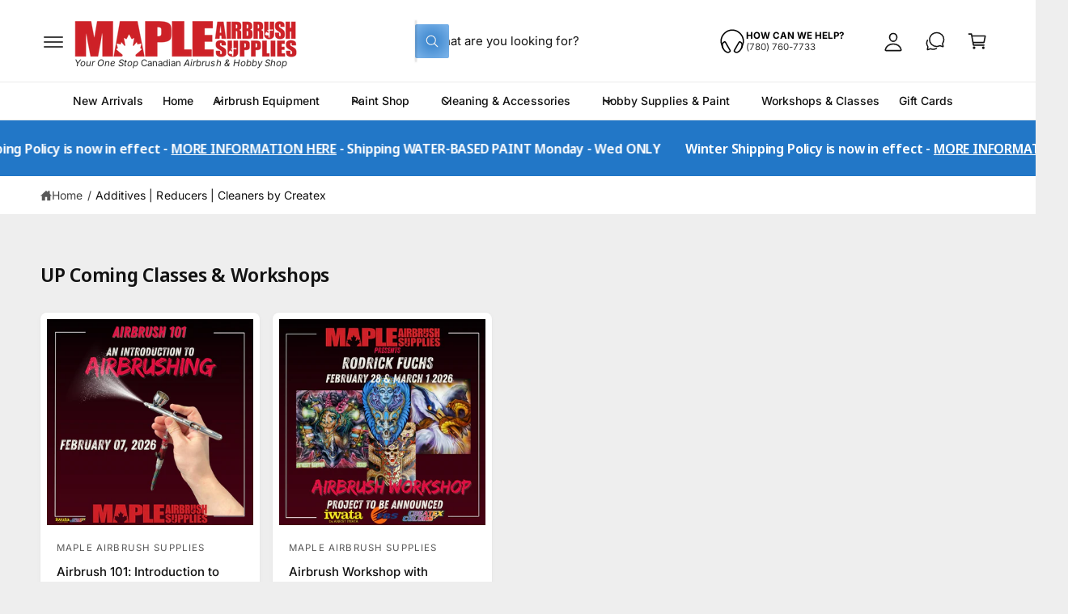

--- FILE ---
content_type: text/css
request_url: https://www.mapleairbrushsupplies.com/cdn/shop/t/534/assets/component-mega-menu.css?v=181131554741954889841761963029
body_size: -34
content:
.mega-menu{position:static}.mega-menu__content{background-color:rgb(var(--color-background));border-inline-start:0;border-radius:0;border-inline-end:0;inset-inline-start:0;overflow-y:auto;padding-bottom:3rem;padding-top:3rem;position:absolute;inset-inline-end:0;top:100%;box-shadow:0 1px 10px #00000026}.mega-menu__content{max-height:calc(100vh - var(--header-bottom-position-desktop, 20rem) - 4rem)}.border-bottom .mega-menu__content{border-top:0}.js .mega-menu__content{opacity:0;transform:translateY(-1.5rem)}.mega-menu[open] .mega-menu__content{opacity:1;transform:translateY(0)}.mega-menu__grid{display:grid;gap:1.8rem 4rem}.mega-menu__list{display:grid;gap:1.8rem 4rem;grid-template-columns:repeat(var(--mega-menu-columns),minmax(0,1fr));list-style:none}.mega-promos{row-gap:1.8rem}.mega-promos--text_promo,.promo-card--grid{row-gap:2.8rem;column-gap:2rem}.mega-promo-header{color:rgba(var(--color-foreground),.85)}.mega-promo-header.text-heading{color:rgb(var(--color-heading))}.mega_promos--separator-left{padding-inline-end:4rem;border-inline-end:.1rem solid rgba(var(--color-foreground),.08)}.mega_promos--separator-right{padding-inline-start:4rem;border-inline-start:.1rem solid rgba(var(--color-foreground),.08)}.mega_promos--separator-above{padding-bottom:4rem;border-bottom:.1rem solid rgba(var(--color-foreground),.08)}.mega_promos--separator-below{padding-top:4rem;border-top:.1rem solid rgba(var(--color-foreground),.08)}.mega-menu__grid--below{margin-top:4rem}.mega-menu__grid--above{margin-bottom:4rem}.mega-menu__link{color:rgba(var(--color-foreground),.75);display:block;line-height:calc(1 + .3 / var(--font-body-scale));padding-bottom:.6rem;padding-top:.6rem;text-decoration:none;transition:text-decoration var(--duration-short) ease;word-wrap:break-word}.mega-menu__link--level-2{font-weight:600;color:rgb(var(--color-foreground))}.mega-menu__link:not(.mega-menu__link--level-2){font-size:.9em}.header--top-center .mega-menu__list{display:flex;justify-content:center;flex-wrap:wrap;column-gap:0}.header--top-center .mega-menu__list>li{width:16%;padding-inline-end:2.4rem}.mega-menu__link:hover{color:rgb(var(--color-link))}.mega-menu__list--condensed{display:block}.mega-menu__list--condensed .mega-menu__link{font-weight:400}
/*# sourceMappingURL=/cdn/shop/t/534/assets/component-mega-menu.css.map?v=181131554741954889841761963029 */


--- FILE ---
content_type: text/css
request_url: https://www.mapleairbrushsupplies.com/cdn/shop/t/534/assets/component-facets.css?v=118048371044454315671761963027
body_size: 4488
content:
.button-show-more{padding-inline-start:0;justify-content:flex-start;font-size:1.4rem}.custom-accordion__panel:has(.swatch-input-wrapper) .button-show-more{margin-top:1rem}.custom-accordion__panel:has(.swatch-input-wrapper):not(:has(.facets-layout-boxes)) .button-show-more{margin-top:2rem}.facets-container{display:grid;grid-template-columns:repeat(2,auto);grid-template-rows:repeat(2,auto)}.facets-bar-right{padding-top:.2rem}@media screen and (min-width: 750px){.facets-container>*+*{margin-top:0}.facets__form .product-count{grid-column-start:2}}@media screen and (max-width: 989.98px){.facets-container{grid-template-columns:auto minmax(0,max-content);column-gap:2rem}}.facet-filters{align-items:flex-start;display:flex;grid-column:3;grid-row:1;padding-inline-start:2.5rem}@media screen and (min-width: 990px){.facet-filters{padding-inline-start:3rem}}.facet-filters__field .select__select{color:rgba(var(--color-foreground),1)}.facet-filters__label{display:block;font-size:var(--font-size-primary, 1.6rem);margin:0 .5rem;margin-inline-start:0;font-weight:700}.facet-filters__summary{display:flex;align-items:center;justify-content:space-between;font-size:var(--font-size-primary, 1.6rem);cursor:pointer;height:4.5rem;padding:0 1.5rem;min-width:25rem;margin-top:2.4rem;border:.1rem solid rgba(var(--color-foreground),.55)}.facet-filters__summary:after{position:static}.facet-filters__field{align-items:center;display:flex;flex-grow:1;justify-content:flex-end;padding:1rem 1.6rem!important;padding-inline-start:2.6em!important}.facet-filters__field .icon-sort{width:1.1em;inset-inline-start:1.1em}.facet-filters__field .select{width:auto}.facet-filters__field .select:after,.facet-filters__field .select:before{content:none}.facet-filters__field .select__select{border-radius:0;min-width:auto;min-height:auto;transition:none}.facet-filters button{margin-inline-start:2.5rem}.facet-filters__sort{background-color:transparent;border:0;border-radius:0;font-size:var(--font-size-primary, 1.6rem);height:auto;line-height:calc(1 + .5 / var(--font-body-scale));margin:0;padding-inline-start:0;padding-inline-end:2.3rem}.facet-filters__sort+.icon-caret{inset-inline-end:0;inset-inline-start:auto;margin-top:0}@media screen and (forced-colors: active){.facet-filters__sort{border:none}}.facet-filters__sort,.facet-filters__sort:hover{box-shadow:none;filter:none;transition:none}.mobile-facets__sort .select__select:focus-visible{outline:.2rem solid rgba(var(--color-foreground),.5);outline-offset:.3rem;box-shadow:0 0 0 .3rem rgb(var(--color-background)),0 0 .5rem .4rem rgba(var(--color-foreground),.3)}.mobile-facets__sort .select__select.focused,.no-js .mobile-facets__sort .select__select:focus{outline:.2rem solid rgba(var(--color-foreground),.5);outline-offset:.3rem;box-shadow:0 0 0 .3rem rgb(var(--color-background)),0 0 .5rem .4rem rgba(var(--color-foreground),.3)}.facet-filters__sort:focus-visible{outline:.2rem solid rgba(var(--color-foreground),.5);outline-offset:1rem;box-shadow:0 0 0 1rem rgb(var(--color-background)),0 0 .2rem 1.2rem rgba(var(--color-foreground),.3)}.facet-filters__sort.focused,.no-js .facet-filters__sort:focus{outline:.2rem solid rgba(var(--color-foreground),.5);outline-offset:1rem;box-shadow:0 0 0 1rem rgb(var(--color-background)),0 0 .2rem 1.2rem rgba(var(--color-foreground),.3)}.no-js .facet-filters__sort:focus:not(:focus-visible),.no-js .mobile-facets__sort .select__select:focus:not(:focus-visible){outline:0;box-shadow:none}.facets{display:block;grid-column-start:span 2}.facets__form{display:grid;gap:1.5rem 3.5rem;grid-template-columns:1fr max-content;margin-bottom:1.5rem}.facets__form--horizontal,.facets__form--drawer{row-gap:2rem}.facets__wrapper{-webkit-user-select:none;user-select:none;align-items:center;align-self:flex-start;grid-column:1;grid-row:1;display:flex;flex-wrap:wrap;row-gap:1rem}.facets__heading{display:block;color:rgba(var(--color-foreground),.85);font-size:var(--font-size-primary, 1.6rem);margin:-1.5rem 2rem 0;margin-inline-start:0}.facets__reset{margin-inline-start:auto;font-size:var(--font-size-secondary, 1.4rem)}.facets__disclosure{margin-inline-end:2.5rem}.facets__summary{font-size:var(--font-size-primary, 1.6rem);padding:0;padding-inline-end:2rem;font-weight:700}.filter-uppercase-titles .facets__summary{text-transform:uppercase}.facets__disclosure fieldset{padding:0;margin:0;border:0}.facets__disclosure[open] .facets__summary,.facets__summary:hover{color:rgb(var(--color-foreground))}.facets__and-helptext{color:rgba(var(--color-foreground),.5);font-size:calc(var(--font-heading-scale) * 1.2rem);line-height:calc(var(--font-heading-scale) * 1.2rem)}@media only screen and (min-width: 750px){.facets__and-helptext{font-size:calc(var(--font-heading-scale) * 1.3rem);line-height:calc(var(--font-heading-scale) * 1.3rem)}.facets__form--vertical:not(.mobile-facets) custom-accordion:not(:first-child):before{content:"";display:block;margin:0;margin-inline-start:calc(var(--vertical-facet-padding) * -1);width:calc(100% + (var(--vertical-facet-padding) * 2));height:var(--spacer-thickness, 3px);background-color:rgb(var(--spacer-color))}}.facets__disclosure .facets__and-helptext,.facets__disclosure-vertical .facets__and-helptext{display:none}.facets__disclosure[open] .facets__and-helptext,.facets__disclosure-vertical[open] .facets__and-helptext{display:block}.disclosure-has-popup[open]>.facets__summary:before{z-index:2}.facets__summary>span{line-height:calc(1 + .3 / var(--font-body-scale))}.facets__summary .icon-caret{inset-inline-end:0;top:calc(50% - .8rem)}.facets__display{border-width:var(--popup-border-width);border-style:solid;border-color:rgba(var(--color-foreground),var(--popup-border-opacity));border-radius:var(--popup-corner-radius);box-shadow:var(--popup-shadow-horizontal-offset) var(--popup-shadow-vertical-offset) var(--popup-shadow-blur-radius) rgba(var(--color-shadow),var(--popup-shadow-opacity));background-color:rgb(var(--color-background));position:absolute;top:calc(100% + .5rem);inset-inline-start:-1.2rem;width:35rem;max-height:55rem;overflow-y:auto}.facets__header{border-top:1px solid rgba(var(--color-foreground),.2);padding:1rem 2rem;display:flex;justify-content:space-between;font-size:var(--font-size-secondary, 1.4rem);position:sticky;bottom:0;background-color:rgb(var(--color-background));z-index:1}.facets__header facet-remove{align-self:center}.facets__list{padding:.5rem 2rem}.facets-layout-grid{display:grid;grid-template-columns:repeat(var(--max-boxes, 3),minmax(0,1fr));text-align:center;padding:0;gap:1rem}.facets-layout-list--swatch{--swatch-input--size: 2.4rem}.facets-layout-grid .field__checkbox+label:before{display:none}.facets__item{display:flex;align-items:center;position:relative;margin-bottom:1.5rem;margin-top:1.5rem}.facets__item .field__checkbox+label>span{display:flex;align-items:center;gap:.5rem}.facets__item .field__checkbox+label>span .facet__results{flex-shrink:0}.facets-layout-list .facets__label:hover .facet-checkbox__text-label,.facets-layout-list input:focus~.facet-checkbox__text-label{text-decoration:underline}.facets-layout-grid>*{align-items:flex-start}.facets-layout-grid .facets__label{display:flex;flex-direction:column;padding:0;height:100%;width:100%;font-size:var(--font-size-secondary, 1.4rem)}.facets-layout-grid .facets__image-wrapper{display:block;position:relative;aspect-ratio:1 / 1;min-height:0;padding:.4rem}.facets__image{width:100%;height:100%;object-fit:contain;display:block;aspect-ratio:auto}.facets-layout-grid--image .facets__label{outline-style:solid;outline-color:transparent;transition-property:outline-color,outline-width,box-shadow;transition-duration:var(--duration-short);transition-timing-function:ease}.facets-layout-grid--image .facet-checkbox__text{padding:.4rem}.facets-layout-grid--image .facets__label.active{outline-color:rgb(var(--color-foreground));outline-width:.1rem}.facets-layout-grid--image .facets__label:hover{outline-color:rgba(var(--color-foreground),.4);outline-width:.2rem}.facets-layout-grid--image .facets__label:has(:focus-visible){outline-color:rgba(var(--color-foreground),.5);outline-width:.2rem;box-shadow:0 0 3px 1px rgba(var(--color-foreground),.25)}.facets-layout-grid--image .facets__label.active:has(:focus-visible){outline-color:rgb(var(--color-foreground));outline-width:.1rem;box-shadow:0 0 0 .3rem rgb(var(--color-background)),0 0 0 .5rem rgba(var(--color-foreground),.5),0 0 .7rem .1rem rgba(var(--color-foreground),.25)}.facets-layout-grid--image .facets__label.disabled{outline:none}.facets-layout-grid--image .facets__label.disabled .facets__image-wrapper{outline:.1rem solid rgb(var(--color-foreground))}.facets-layout-grid--image .facets__label.disabled .facets__image-wrapper:before{content:"";position:absolute;bottom:0;inset-inline-start:0;width:141.4%;height:.1rem;background-color:rgb(var(--color-foreground));transform:rotate(-45deg);transform-origin:left}.facets-layout-grid--image .facets__label.disabled .disabled-line{position:absolute;top:0;right:0;bottom:0;left:0;height:100%;width:100%;background:transparent;margin:0}.facets-layout-grid--image .facets__label.disabled .disabled-line line{stroke:rgb(var(--color-foreground));stroke-width:1}.list-menu__item label,.list-menu__item input[type=checkbox]{cursor:pointer;display:flex;align-items:center;font-weight:500;font-size:var(--font-size-primary, 1.6rem)}.mobile-facets__sort,.mobile-facets__sort .select__select{font-size:var(--font-size-primary, 1.6rem)}.list-menu__item label{line-height:calc(var(--font-size-primary, 1.6rem) + .6rem);position:relative;top:.3rem}.facets__item .field__checkbox+label:before{margin-inline-end:1em;margin-top:0}.field__checkbox:checked+label:after{top:50%;inset-inline-start:3px;transform:rotate(45deg) translateY(-50%)}.facet-checkbox{padding:1rem 2rem;padding-inline-start:0;flex-grow:1;position:relative;font-size:1.4rem;display:flex;word-break:break-word}.facets__label:hover,.facets__label.active,.facets__label:has(:focus-visible){color:rgba(var(--color-foreground),1)}.facets-layout .facets__label.disabled{pointer-events:none}.facets-layout:not(.facets-layout-list--swatch,.facets-layout-grid--image) .facets__label.disabled{opacity:.4}.facets-layout-grid--image .facets__label.disabled .facets__image-wrapper{opacity:.2}:is(.facets-layout-list--swatch,.facets-layout-grid--image) .facets__label.disabled .facet-checkbox__text{opacity:.4}.facets-layout-list--text input[type=checkbox]{position:absolute;opacity:1;width:1.6rem;height:1.6rem;top:0;inset-inline-start:-.4rem;z-index:-1;appearance:none;-webkit-appearance:none}.facets-layout-grid input[type=checkbox],.facets-layout-list--swatch input[type=checkbox]{position:absolute;top:0;right:0;bottom:0;left:0;z-index:1;margin:0;opacity:0}.facets-layout-list--swatch .facets__label{display:flex;align-items:center;gap:.8rem}.swatch-input-wrapper{display:flex;position:relative;justify-content:center}.facets__price .field+.field-currency{margin-inline-start:2rem}.facets__price .field{align-items:center;border-radius:var(--inputs-radius);background-color:rgb(var(--color-background))}.facets__price .field:not(:has(.field__input:not(:placeholder-shown)~.field__label)) .field-currency{visibility:hidden;opacity:0}.facets__price .field:has(.field__input:not(:placeholder-shown)~.field__label) .field-currency,.facets__price .field:has(.field__input:focus~.field__label) .field-currency{visibility:visible;opacity:1}.facets__price .field-currency{align-self:center;white-space:nowrap;padding-inline-start:1.6rem;display:flex;align-items:center;height:4.5rem;position:relative;top:.5px}.facets__price .field__input,.facets__price .field-currency{font-size:16px;line-height:16px;padding-top:8px;padding-bottom:8px}.facets__price .field__input:not(:placeholder-shown){padding-inline-end:.5rem;padding-inline-start:0}.facets__price .field__label{inset-inline-start:1.5rem}.facets__price>.flex{padding-top:8px}.price__reset{transition:max-height .3s,opacity .3s;max-height:50px;overflow:hidden}.facets__price--unset+.price__reset{opacity:0;max-height:0}.price-range{--price-grabber-size: 36px;height:30px;margin-bottom:1rem}.price-range:before,.price-range:after{content:"";height:3px;border-radius:3px;position:absolute;top:50%;transform:translateY(-50%);width:100%;inset-inline-start:0;background-color:rgba(var(--color-foreground),.3)}.price-range:after{width:auto;inset-inline-start:var(--range-gap-start);inset-inline-end:var(--range-gap-end);background-color:rgba(var(--color-foreground),.7)}.price-range__input{-webkit-appearance:none;appearance:none;background:none;width:calc(100% + 16px);margin:0 -8px;cursor:grab}.price-range__input::-webkit-slider-thumb{-webkit-appearance:none;appearance:none;box-sizing:inherit;width:var(--tap-target);height:var(--tap-target);border:8px solid transparent;transition:box-shadow .3s;background-clip:padding-box;background-color:rgb(var(--color-background));box-shadow:inset 0 0 0 3px rgba(var(--color-foreground),.7);pointer-events:all;border-radius:50%;position:relative;z-index:1}.price-range__input::-webkit-slider-thumb{width:var(--price-grabber-size);height:var(--price-grabber-size)}.price-range__input::-webkit-slider-thumb:hover{box-shadow:inset 0 0 0 4px rgba(var(--color-foreground),1);transform:none}.price-range__input::-moz-range-thumb{-webkit-appearance:none;appearance:none;box-sizing:inherit;width:var(--tap-target);height:var(--tap-target);border:8px solid transparent;background-clip:padding-box;background-color:rgb(var(--color-background));box-shadow:inset 0 0 0 10px rgb(var(--color-foreground));pointer-events:all;border-radius:50%;position:relative;z-index:1}.price-range__input::-moz-range-thumb{width:var(--price-grabber-size);height:var(--price-grabber-size)}.price-range__input::-moz-range-thumb:hover{transform:none}button.facets__button{min-height:0;margin:0;margin-inline-start:.5rem;box-shadow:none;padding-top:1.4rem;padding-bottom:1.4rem}.facets__button-no-js{transform:translateY(-.6rem)}.active-facets{display:flex;flex-wrap:wrap;grid-column:1 / -1;grid-row:2;width:auto;gap:1rem;padding-inline-end:2rem;margin-bottom:var(--grid-mobile-vertical-spacing)}.facets__form .active-facets:has(>:only-child){display:none}.active-facets__button{display:block;padding-inline-start:.2rem;padding-inline-end:.2rem;text-decoration:none;margin:.25em 0 0}.active-facets__button-wrapper{padding:0;display:none;align-items:center;justify-content:center}facet-remove+facet-remove+.active-facets__button-wrapper{display:flex}span.active-facets__button-inner{color:rgba(var(--color-foreground),.9);background-color:rgba(var(--color-foreground),.06);border-radius:var(--panel-corner-radius);min-height:0;min-width:0;padding:.5em .75em;display:flex;align-items:stretch}.active-facets__button-wrapper *,span.active-facets__button-inner{font-size:var(--font-size-secondary, 1.4rem)}span.active-facets__button-inner:before,span.active-facets__button-inner:after{display:none}.facets__label.disabled{opacity:.4}@media screen and (max-width: 749.98px){.facets-vertical-form>.flex{justify-content:flex-end}}@media screen and (max-width: 989.98px){.active-facets:has(>:only-child){display:none}.facets-vertical-form{flex-direction:column-reverse;row-gap:2rem}}a.active-facets__button:focus-visible{outline:none;box-shadow:none}@media (forced-colors: active){a.active-facets__button:focus-visible{outline:transparent solid 1px}}a.active-facets__button.focused,.no-js a.active-facets__button:focus{outline:none;box-shadow:none}.tab-active .active-facets__button:focus-visible .active-facets__button-inner{box-shadow:0 0 0 .1rem rgba(var(--color-foreground),.15),0 0 0 .2rem rgb(var(--color-background)),0 0 0 .4rem rgb(var(--color-foreground));outline:none}.tab-active a.active-facets__button.focused .active-facets__button-inner,.no-js a.active-facets__button:focus .active-facets__button-inner{box-shadow:0 0 0 .1rem rgba(var(--color-foreground),.15),0 0 0 .2rem rgb(var(--color-background)),0 0 0 .4rem rgb(var(--color-foreground));outline:none}.active-facets__button svg{align-self:center;flex-shrink:0;margin-inline-start:.6rem;margin-inline-end:-.2rem;pointer-events:none;width:1.2rem}@media all and (min-width: 990px){.active-facets__button svg{margin-inline-end:-.4rem;margin-top:.1rem;width:1.4rem}}.active-facets:has(facet-remove:only-child){display:none}.active-facets__button{margin-top:0}.active-facets__button.disabled,.mobile-facets__clear.disabled{pointer-events:none}.mobile-facets__clear-wrapper{align-items:center;display:flex;justify-content:center}.mobile-facets{position:fixed;top:0;inset-inline-start:0;inset-inline-end:0;bottom:0;z-index:100;pointer-events:none;gap:0}.mobile-facets__disclosure{display:flex}.mobile-facets__wrapper{margin-inline-start:0;display:flex}.mobile-facets__wrapper .disclosure-has-popup>summary:before{z-index:3}.mobile-facets__inner{background-color:rgb(var(--color-background));width:calc(100% - 5rem);margin-inline-end:auto;height:100%;overflow-y:auto;pointer-events:all;transition:transform var(--duration-default) ease;max-width:37.5rem;display:flex;flex-direction:column;border-color:rgba(var(--color-foreground),var(--drawer-border-opacity));border-style:solid;border-width:0 0 0 var(--drawer-border-width);filter:drop-shadow(var(--drawer-shadow-horizontal-offset) var(--drawer-shadow-vertical-offset) var(--drawer-shadow-blur-radius) rgba(var(--color-shadow),var(--drawer-shadow-opacity)))}.menu-opening .mobile-facets__inner{transform:translate(0)}.js .disclosure-has-popup:not(.menu-opening) .mobile-facets__inner{transform:translate(calc(-100% * var(--direction-multiplier)))}.mobile-facets__header{border-bottom:.1rem solid rgba(var(--color-foreground),.15);padding:1.5rem;text-align:center;display:flex;position:sticky;top:0;z-index:2}.mobile-facets__header-inner{flex-grow:1;position:relative}.mobile-facets__heading{font-size:calc(var(--font-heading-scale) * 2.2rem);margin:0}.mobile-facets__count{color:rgba(var(--color-foreground),.7);font-size:var(--font-size-secondary, 1.4rem);margin:0;flex-grow:1}.mobile-facets__open-wrapper{display:inline-block}.mobile-facets__open{text-align:start;width:100%;display:flex;align-items:center}.mobile-facets__open:hover{color:rgb(var(--color-foreground))}.mobile-facets__open-label{font-size:var(--font-size-primary, 1.6rem);transition:text-decoration var(--duration-short) ease}.mobile-facets__open:hover .mobile-facets__open-label{text-decoration:underline;text-underline-offset:.3rem}.mobile-facets__open>*+*{margin-inline-start:1rem}.mobile-facets__open svg{margin-top:1px;width:2rem}.mobile-facets__close{display:none;align-items:center;justify-content:center;position:fixed;top:1.25rem;inset-inline-start:0;width:4.4rem;height:4.4rem;z-index:101;opacity:0;transition:opacity var(--duration-short) ease;background:transparent}.mobile-facets__close svg{width:2.6rem}details.menu-opening .mobile-facets__close{display:flex;opacity:1}details.menu-opening .mobile-facets__close svg{margin:0}.mobile-facets__main{padding:0 2rem;position:relative;z-index:1;flex-grow:1;display:flex;flex-direction:column;overflow-y:auto;overflow-x:hidden}.mobile-facets__main>div:first-child .mobile-facets__sort{border-top:0}.mobile-facets__footer{border-top:.1rem solid rgba(var(--color-foreground),.08);padding:1.5rem;bottom:0;position:sticky;display:flex;z-index:3;margin:auto -2rem 0;background-color:rgb(var(--color-background));background:var(--gradient-background)}.mobile-facets__footer>*+*{margin-inline-start:1rem}.mobile-facets__footer>facet-remove{width:35%}.mobile-facets__footer>button{width:65%}.mobile-facets__footer noscript .button{width:100%}.mobile-facets__sort{border-top:1px solid rgba(var(--color-foreground),.2);margin-bottom:1.2em}.mobile-facets__sort label{font-weight:700;display:block;padding-top:1.2em;padding-bottom:.5em}.product-count{align-self:center;position:relative;text-align:end}.product-count__text{font-size:var(--font-size-primary, 1.6rem);line-height:calc(1 + .5 / var(--font-body-scale));margin:0}.facet__results{opacity:.7;font-size:.9em;font-weight:400}.js-product-count.loading{visibility:hidden}.product-count .loading__spinner,.product-count-vertical .loading__spinner{position:absolute;padding-top:.6rem;inset-inline-end:0;top:50%;transform:translateY(-50%);width:1.8rem}.facets-layout-boxes .swatch-input-wrapper{--swatch-input--size: 2.4rem}.facets-layout-boxes .swatch-input-wrapper [type=checkbox]{position:absolute;opacity:0}.facets-layout-boxes{display:grid;grid-template-columns:repeat(var(--max-boxes),1fr);gap:1rem;text-align:center;margin-bottom:.2em}.facets-vertical .facets-layout-boxes{grid-template-columns:repeat(2,1fr)}.facets-layout-boxes .facets__item{justify-content:center;text-align:center;margin:0}.facets-layout-boxes .facets__label{padding:1em;justify-content:center;width:100%;height:100%;border-radius:var(--box-radius);border:1px solid rgba(var(--color-foreground),.2);transition:background-color .2s,color .2s,border-color .2s,filter .3s,box-shadow .3s;font-size:var(--font-size-secondary, 1.4rem)}.facets-layout-boxes--no-border .facets__label{border-color:rgba(var(--color-foreground),0)}.facets__label:has(.swatch-input-wrapper){gap:1rem}.facets-layout-boxes .facets__label:has(.swatch-input-wrapper):not(:has(.facet-checkbox__text)){padding:1.6rem 1rem}.facets-layout-boxes .facets__label:has(.swatch-input-wrapper):has(.facet-checkbox__text){padding:1.5rem 1rem 1rem}.facets-layout-boxes .facets__label:has(.swatch-input-wrapper){text-align:center;justify-content:center;align-items:center;gap:.5rem;flex-direction:column}.facets-layout-boxes .facets__label.active:has(.swatch-input-wrapper){border-color:rgb(var(--color-foreground))}.facets-layout-boxes:not(.facets-layout-boxes--active-border):not(.facets-layout-boxes--active-color) .field__checkbox:checked+.facets__label{background-color:rgb(var(--color-foreground));color:rgb(var(--color-background));border-color:rgb(var(--color-foreground))}.facets-layout-boxes--active-border .field__checkbox:checked+.facets__label{border-color:rgb(var(--color-foreground));box-shadow:0 0 0 1px rgb(var(--color-foreground))}.facets-layout-boxes--active-color .facets__label{filter:saturate(0)}.facets-layout-boxes--active-color .facets__label:not(.disabled):hover{filter:saturate(1);border-color:rgba(var(--color-foreground),.1);cursor:pointer}.facets-layout-boxes--active-color .field__checkbox:checked+.facets__label{border-color:rgba(var(--color-foreground),1);filter:none;box-shadow:0 0 0 1px rgb(var(--color-foreground))}.facets__form--horizontal .facets-layout-boxes{padding-top:2rem;padding-bottom:2rem}.tab-active .facets-layout-boxes .facets__item:focus-within label{outline:.2rem solid rgba(var(--color-foreground),.5);outline-offset:-.2rem}.tab-active .field__checkbox:focus:has(+label){outline:none;box-shadow:none}.facets-layout-boxes .facets__item:not(:has(.field__checkbox:checked)) .facets__label:not(.disabled):hover,.facets-layout-boxes .facets__item:not(:has(.field__checkbox:checked)) .facets__label:not(.disabled):focus-within{border-color:rgba(var(--color-foreground),.6);cursor:pointer}.facets-layout-boxes .swatch-input-wrapper{position:static}.facets-layout-boxes .swatch-input__input:active+.swatch-input__label,.facets-layout-boxes .swatch-input__input:checked+.swatch-input__label{outline:.1rem solid rgba(var(--color-foreground),.8)}.facets-layout-boxes .swatch-input__input+.swatch-input__label:hover,.facets-layout-boxes .swatch-input__input:hover+.swatch-input__label{outline:.1rem solid rgba(var(--color-foreground),.4)}.facets-layout-boxes .swatch-input__label:before{content:"";position:absolute;top:-120%;right:-120%;bottom:-120%;left:-120%}.facets-layout-boxes .swatch,.facets-layout-boxes .swatch-input__label{outline:none!important}.facets-layout-boxes .facets__label:has(.swatch-input__label){overflow:hidden}.facets-layout-boxes .facets__label:before,.facets-layout-boxes .facets__label:after{display:none}.facets-container{position:relative}.facets-container facet-filters-form:first-child{position:absolute;inset-inline-start:0;z-index:3}.facets-container facet-filters-form:first-child:has(.mobile-facets__disclosure[open]){z-index:5}.facets__form--horizontal.facets__form--panel{padding:1.5rem 2rem;position:relative;z-index:2;margin-bottom:var(--grid-mobile-vertical-spacing)}.facets__form--horizontal .facets-layout-grid{padding:2rem}.facets-layout-grid .facets__item{margin-top:.5rem;margin-bottom:.5rem}.facets-wrap-vertical{border:none;padding:0}.facets__disclosure-vertical{margin-inline-end:0}.facets__form--vertical .facets__summary{padding-top:1.2em;padding-bottom:1.2em;margin-bottom:0}.facets__form--vertical custom-accordion:first-of-type .facets__disclosure-vertical{border-top:0}.facets__form--vertical .facets-layout-list .list-menu__item:first-child{margin-top:0}.facets__form--vertical .facets-layout-list .list-menu__item:last-child{margin-bottom:.4em}.facets__display-vertical{padding-bottom:1.5em}.facets--padded{background:transparent}@media screen and (max-width: 749.98px){.facets__disclosure-vertical{border-top:.1rem solid rgba(var(--color-foreground),.15)}.facets__form--vertical{justify-content:space-between}.facets__form--panel,.facets--padded{padding:1.5rem 2rem;border-radius:var(--panel-corner-radius)}.facets-container facet-filters-form.facets--padded:first-child{top:1px}.mobile-facets__open-label,.product-count__text{font-size:1.4rem}}@media screen and (min-width: 750px){.mobile-facets__main .facets__disclosure-vertical{border-top:.1rem solid rgba(var(--color-foreground),.15)}.side-drawers-inset .mobile-facets__inner{position:absolute;inset-inline-end:auto;inset-inline-start:var(--modal-gutter);width:46rem}.side-drawers-inset .mobile-facets__close{top:calc(1.25rem + var(--modal-gutter, 2rem));inset-inline-start:var(--modal-gutter, 2rem)}.js .side-drawers-inset .disclosure-has-popup:not(.menu-opening) .mobile-facets__inner{transform:translate(calc((-100% - var(--modal-gutter)) * var(--direction-multiplier)))}.facets__form--vertical .facets__summary{padding-top:1.7em;padding-bottom:1.7em}.active-facets{margin-bottom:var(--grid-desktop-vertical-spacing)}.facets__form--vertical{gap:0;flex-direction:column;width:var(--vertical-facet-width)}.mobile-facets__open-label{font-weight:700}.facets__price--horizontal{padding:2rem 2rem 1rem}.facets__form{margin-bottom:2.5rem}.facets__form.facets__form--vertical:not(.mobile-facets){margin-bottom:0;margin-top:-1.5em}.facets__form--vertical.facets__form--panel{margin-top:0!important;padding:calc(var(--vertical-facet-padding) * .2) var(--vertical-facet-padding);border-radius:var(--panel-corner-radius)}.facets__form--horizontal.facets__form--panel,.facets__form--drawer.facets__form--panel,.facets--padded{padding:2rem 3rem;margin-bottom:var(--grid-desktop-vertical-spacing);border-radius:var(--panel-corner-radius)}.facets-wrapper .facets--padded{margin-top:3px}.facets-wrapper:has(.facet-filters.sorting) .facets--padded{margin-top:9px}.facets-container facet-filters-form:first-child:not(.facets--padded){top:3px}.facets-container:has(.facet-filters.sorting) facet-filters-form:first-child:not(.facets--padded){top:10px}.facets__form--horizontal.facets__form--panel .facets__display,.facets__form--drawer.facets__form--panel .facets__display{top:calc(100% + 1.5rem)}.facets-vertical{display:flex}.facets-vertical .facets-wrapper{padding-inline-end:var(--vertical-facet-gap)}.facets-vertical .facets-wrapper--no-filters{display:none}.no-js .facets-vertical .facets-wrapper--no-filters{display:block}.facets-vertical .product-grid-container{width:100%}.facets-vertical-form{display:flex;justify-content:space-between}.product-count-vertical{transition:opacity .3s}.facets-vertical-form:has(.loading__spinner:not(.hidden)) .product-count-vertical{opacity:0}.facets-vertical-form .spinner,.facets__form--drawer .spinner{margin-top:1rem}.facets-vertical-form .active-facets{margin-bottom:0;display:flex!important}.facet-filters .facet-filters__field,.product-count-vertical{position:relative}.facets-vertical .no-js .facets__button-no-js{transform:none;margin-inline-start:0}.facets-vertical .no-js .facet-filters__field{justify-content:flex-start;padding-bottom:1rem;padding-top:2rem}.facets-vertical .active-facets{row-gap:0}.facets-vertical .active-facets__button{margin-bottom:1.5rem}.facet-filters.sorting .nice-select-dropdown{inset-inline-start:auto;inset-inline-end:-1.6rem;top:calc(100% + .9rem + var(--inputs-border-width))}.no-js .facets-vertical .facet-filters.sorting{padding-inline-start:0;flex-direction:column}.no-js .facets-vertical .facets-container{display:flex;flex-direction:column}.facets-vertical .active-facets{margin:0;align-items:flex-start}.facets__disclosure-vertical[open] .facets__summary .icon-caret{transform:rotate(180deg)}.facets__form--horizontal .disclosure-has-popup[open]>summary:before{content:"";background-color:#0000;display:block;transition:none;opacity:1;visibility:visible}.facets__form--horizontal .disclosure-has-popup>summary:before{display:none}}@media screen and (min-width: 990px){.facets-layout-boxes,.facets-vertical .facets-layout-boxes{grid-template-columns:repeat(var(--max-boxes),1fr)}}@media screen and (min-width: 750px) and (max-width: 989.98px){.facets-vertical .active-facets__button{padding:1rem;margin-bottom:0;margin-inline-start:-.5rem}.facets-vertical .active-facets__button-remove{padding:0 1rem 1rem}}@media screen and (min-width: 750px) and (max-width: 1099.98px){.facets-vertical:not(.facets--no-filters) .grid--4-col-desktop .grid__item,.facets-vertical:not(.facets--no-filters) .grid--3-col-desktop .grid__item{width:calc(50% - var(--grid-desktop-horizontal-spacing) / 2)!important;max-width:calc(50% - var(--grid-desktop-horizontal-spacing) / 2)!important}}@media screen and (min-width: 1100px) and (max-width: 1439.98px){.facets-vertical:not(.facets--no-filters) .grid--4-col-desktop .grid__item,.facets-vertical:not(.facets--no-filters) .grid--3-col-desktop .grid__item{width:calc(33.33% - var(--grid-desktop-horizontal-spacing) * 2 / 3)!important;max-width:calc(33.33% - var(--grid-desktop-horizontal-spacing) * 2 / 3)!important}}
/*# sourceMappingURL=/cdn/shop/t/534/assets/component-facets.css.map?v=118048371044454315671761963027 */


--- FILE ---
content_type: text/javascript; charset=utf-8
request_url: https://www.mapleairbrushsupplies.com/products/gift-card.js
body_size: 1308
content:
{"id":9062643843,"title":"Gift Card","handle":"gift-card","description":"\u003ch2\u003eMaple Gift Card\u003c\/h2\u003e\n\u003ch3\u003e\u003cstrong\u003eMaple Airbrush Supplies Gift Card\u003c\/strong\u003e\u003c\/h3\u003e\n\u003cp\u003e\u003cstrong\u003eGive the Gift of Choice\u003c\/strong\u003e\u003cbr\u003eShopping for someone else but not sure what to get? A Maple Airbrush Supplies Gift Card is the perfect solution! Let them choose from our wide selection of premium airbrush equipment, paints, and accessories.\u003c\/p\u003e\n\u003cp\u003eGift cards are available in denominations from \u003cstrong\u003e$25 to $300\u003c\/strong\u003e and are delivered instantly by \u003cstrong\u003eemail\u003c\/strong\u003e—perfect for last-minute gifts! Each email includes easy-to-follow instructions for redeeming the card at checkout.\u003c\/p\u003e\n\u003cp\u003eBest of all, our gift cards have \u003cstrong\u003eno additional processing fees\u003c\/strong\u003e.\u003c\/p\u003e\n\u003ch3\u003e\u003cstrong\u003eTerms \u0026amp; Conditions\u003c\/strong\u003e\u003c\/h3\u003e\n\u003cul\u003e\n\u003cli\u003e\n\u003cp\u003e\u003cstrong\u003eFormat:\u003c\/strong\u003e Available in electronic format (online).\u003cbr\u003ePhysical gift cards are available in-store only.\u003c\/p\u003e\n\u003c\/li\u003e\n\u003cli\u003e\n\u003cp\u003e\u003cstrong\u003eNon-refundable:\u003c\/strong\u003e \u003cstrong\u003eGift cards are not returnable and not redeemable for cash.\u003c\/strong\u003e\u003c\/p\u003e\n\u003c\/li\u003e\n\u003cli\u003e\n\u003cp\u003e\u003cstrong\u003eTax Policy:\u003c\/strong\u003e No taxes are applied at the time of gift card purchase. Taxes are charged when products are purchased using the card.\u003c\/p\u003e\n\u003c\/li\u003e\n\u003cli\u003e\n\u003cp\u003e\u003cstrong\u003eLost or Stolen Cards:\u003c\/strong\u003e If your gift card is lost or stolen, please contact \u003cstrong\u003eus at  (780) 760-7733\u003c\/strong\u003e immediately. Purchases made before reporting the loss cannot be refunded.\u003c\/p\u003e\n\u003c\/li\u003e\n\u003cli\u003e\n\u003cp\u003e\u003cstrong\u003eReturns:\u003c\/strong\u003e Our standard return policy applies to all products purchased using a gift card.\u003c\/p\u003e\n\u003c\/li\u003e\n\u003c\/ul\u003e","published_at":"2016-11-22T18:03:00-07:00","created_at":"2016-11-22T17:29:44-07:00","vendor":"Maple Airbrush Supplies","type":"Gift Cards","tags":[],"price":2500,"price_min":2500,"price_max":30000,"available":true,"price_varies":true,"compare_at_price":null,"compare_at_price_min":0,"compare_at_price_max":0,"compare_at_price_varies":false,"variants":[{"id":42111776391351,"title":"$25.00","option1":"$25.00","option2":null,"option3":null,"sku":"GC0","requires_shipping":false,"taxable":false,"featured_image":null,"available":true,"name":"Gift Card - $25.00","public_title":"$25.00","options":["$25.00"],"price":2500,"weight":0,"compare_at_price":null,"inventory_quantity":-38,"inventory_management":null,"inventory_policy":"continue","barcode":"100003920675","requires_selling_plan":false,"selling_plan_allocations":[]},{"id":42111776424119,"title":"$50.00","option1":"$50.00","option2":null,"option3":null,"sku":"GC1","requires_shipping":false,"taxable":false,"featured_image":null,"available":true,"name":"Gift Card - $50.00","public_title":"$50.00","options":["$50.00"],"price":5000,"weight":0,"compare_at_price":null,"inventory_quantity":-74,"inventory_management":null,"inventory_policy":"continue","barcode":"3920675","requires_selling_plan":false,"selling_plan_allocations":[]},{"id":42111776456887,"title":"$100.00","option1":"$100.00","option2":null,"option3":null,"sku":"GC2","requires_shipping":false,"taxable":false,"featured_image":null,"available":true,"name":"Gift Card - $100.00","public_title":"$100.00","options":["$100.00"],"price":10000,"weight":0,"compare_at_price":null,"inventory_quantity":-64,"inventory_management":null,"inventory_policy":"continue","barcode":"4237539","requires_selling_plan":false,"selling_plan_allocations":[]},{"id":42111776489655,"title":"$150.00","option1":"$150.00","option2":null,"option3":null,"sku":"GC3","requires_shipping":false,"taxable":false,"featured_image":null,"available":true,"name":"Gift Card - $150.00","public_title":"$150.00","options":["$150.00"],"price":15000,"weight":0,"compare_at_price":null,"inventory_quantity":-11,"inventory_management":null,"inventory_policy":"continue","barcode":"4245219","requires_selling_plan":false,"selling_plan_allocations":[]},{"id":42111776522423,"title":"$200.00","option1":"$200.00","option2":null,"option3":null,"sku":"GC4","requires_shipping":false,"taxable":false,"featured_image":null,"available":true,"name":"Gift Card - $200.00","public_title":"$200.00","options":["$200.00"],"price":20000,"weight":0,"compare_at_price":null,"inventory_quantity":-10,"inventory_management":null,"inventory_policy":"continue","barcode":"4266915","requires_selling_plan":false,"selling_plan_allocations":[]},{"id":42111776555191,"title":"$250.00","option1":"$250.00","option2":null,"option3":null,"sku":"GC5","requires_shipping":false,"taxable":false,"featured_image":null,"available":true,"name":"Gift Card - $250.00","public_title":"$250.00","options":["$250.00"],"price":25000,"weight":0,"compare_at_price":null,"inventory_quantity":-5,"inventory_management":null,"inventory_policy":"continue","barcode":"4272099","requires_selling_plan":false,"selling_plan_allocations":[]},{"id":42111776587959,"title":"$300.00","option1":"$300.00","option2":null,"option3":null,"sku":"GC6","requires_shipping":false,"taxable":false,"featured_image":null,"available":true,"name":"Gift Card - $300.00","public_title":"$300.00","options":["$300.00"],"price":30000,"weight":0,"compare_at_price":null,"inventory_quantity":-1,"inventory_management":null,"inventory_policy":"continue","barcode":"4273251","requires_selling_plan":false,"selling_plan_allocations":[]}],"images":["\/\/cdn.shopify.com\/s\/files\/1\/1057\/4058\/files\/Gift_Card_copy.jpg?v=1760643694"],"featured_image":"\/\/cdn.shopify.com\/s\/files\/1\/1057\/4058\/files\/Gift_Card_copy.jpg?v=1760643694","options":[{"name":"Title","position":1,"values":["$25.00","$50.00","$100.00","$150.00","$200.00","$250.00","$300.00"]}],"url":"\/products\/gift-card","media":[{"alt":"Maple Airbrush Supplies Gift Card","id":33924572905655,"position":1,"preview_image":{"aspect_ratio":1.526,"height":713,"width":1088,"src":"https:\/\/cdn.shopify.com\/s\/files\/1\/1057\/4058\/files\/Gift_Card_copy.jpg?v=1760643694"},"aspect_ratio":1.526,"height":713,"media_type":"image","src":"https:\/\/cdn.shopify.com\/s\/files\/1\/1057\/4058\/files\/Gift_Card_copy.jpg?v=1760643694","width":1088}],"requires_selling_plan":false,"selling_plan_groups":[]}

--- FILE ---
content_type: text/javascript; charset=utf-8
request_url: https://www.mapleairbrushsupplies.com/products/rod-fuchs-airbrush-workshop.js
body_size: 1404
content:
{"id":8359615955127,"title":"Airbrush Workshop with Rodrick Fuchs — Feb 28 \u0026 Mar 1, 2026","handle":"rod-fuchs-airbrush-workshop","description":"\u003ch2\u003eWorkshop Details: Airbrush Workshop with Rodrick Fuchs\u003c\/h2\u003e\n\u003cul\u003e\n\u003cli\u003e\n\u003cstrong\u003eDates: \u003c\/strong\u003e\u003cspan\u003e\u003c\/span\u003eFebruary 28 \u0026amp; March 1, 2026\u003c\/li\u003e\n\u003cli\u003e\n\u003cstrong\u003eTime: \u003c\/strong\u003e\u003cspan\u003e\u003c\/span\u003eDoors open\u003cspan\u003e\u003c\/span\u003e\u003cstrong\u003e9:00 AM\u003c\/strong\u003e\u003cspan\u003e \u003c\/span\u003e| Class starts\u003cspan\u003e\u003c\/span\u003e\u003cstrong\u003e9:30 AM\u003c\/strong\u003e\n\u003c\/li\u003e\n\u003cli\u003e\n\u003cstrong\u003eWhat to bring:\u003c\/strong\u003e\u003cspan\u003e \u003c\/span\u003eYour airbrush and a \u003cspan\u003e\u003c\/span\u003e\u003cstrong\u003emale quick connect\u003c\/strong\u003e\n\u003c\/li\u003e\n\u003cli\u003e\u003cstrong\u003eLocation: 18526 - 104 Avenue NW Edmonton, AB\u003c\/strong\u003e\u003c\/li\u003e\n\u003cli\u003e\n\u003cstrong\u003eSkill level:\u003c\/strong\u003e\u003cspan\u003e \u003c\/span\u003eYou should have a good understanding of\u003cspan\u003e \u003c\/span\u003e\u003cstrong\u003epaint reduction\u003c\/strong\u003e\u003cspan\u003e \u003c\/span\u003eand\u003cspan\u003e \u003c\/span\u003e\u003cstrong\u003etrigger control\u003c\/strong\u003e\n\u003c\/li\u003e\n\u003c\/ul\u003e\n\u003cp\u003eDive into the art of airbrushing in this hands-on workshop designed for artists and hobbyists. You’ll be guided through essential techniques and practical applications to help strengthen your skills and build confidence for future projects. Whether you’re looking to refine your foundation or sharpen your control, you’ll leave with new tools you can apply right away.\u003c\/p\u003e\n\u003cp\u003e\u003cstrong\u003eCoffee \u0026amp; water will be available.\u003c\/strong\u003e\u003cbr\u003e\u003cstrong\u003eLunch will not be served.\u003c\/strong\u003e\u003c\/p\u003e\n\u003ch2\u003eMeet Your Instructor: Rodrick Fuchs\u003c\/h2\u003e\n\u003cp\u003eRodrick Fuchs is a highly skilled airbrush artist and instructor known for his meticulous attention to detail. With over two decades of experience, Rodrick has developed a distinctive style that sets his work apart in the world of custom art.\u003c\/p\u003e\n\u003cp\u003eHis passion for airbrush artistry began at a young age and quickly grew into professional recognition and commissions across multiple industries. From custom motorcycle designs and murals to personalized art pieces, Rodrick’s portfolio showcases both versatility and a consistent commitment to excellence.\u003c\/p\u003e\n\u003cp\u003eRodrick is also a passionate educator who loves sharing his knowledge through workshops and tutorials. He’s dedicated to inspiring the next generation of artists and fostering a creative community that shares his love of airbrushing.\u003c\/p\u003e\n\u003ch2\u003eWorkshop Cancellation \/ Refund Policy\u003c\/h2\u003e\n\u003cp\u003e\u003ca data-saferedirecturl=\"https:\/\/www.google.com\/url?q=https:\/\/www.mapleairbrushsupplies.com\/pages\/workshop-cancellation-policy\u0026amp;source=gmail\u0026amp;ust=1768420694318000\u0026amp;usg=AOvVaw3eEkIvc9vkLtMHkPkpMp3-\" href=\"https:\/\/www.mapleairbrushsupplies.com\/pages\/workshop-cancellation-policy\" target=\"_blank\"\u003ecancellation\/refund policy\u003c\/a\u003e\u003c\/p\u003e\n\u003cp\u003eWe hope you can join us — spots will go quickly!\u003c\/p\u003e\n\u003cp\u003eLooking Forward to seeing all of you!\u003c\/p\u003e\n\u003cp\u003e\u003cbr\u003e\u003c\/p\u003e\n\u003cdiv\u003e\u003cbr\u003e\u003c\/div\u003e","published_at":"2026-01-13T12:24:16-07:00","created_at":"2026-01-13T12:04:51-07:00","vendor":"Maple Airbrush Supplies","type":"","tags":["Workshops"],"price":45000,"price_min":45000,"price_max":45000,"available":true,"price_varies":false,"compare_at_price":null,"compare_at_price_min":0,"compare_at_price_max":0,"compare_at_price_varies":false,"variants":[{"id":45733828788407,"title":"Default Title","option1":"Default Title","option2":null,"option3":null,"sku":null,"requires_shipping":false,"taxable":true,"featured_image":null,"available":true,"name":"Airbrush Workshop with Rodrick Fuchs — Feb 28 \u0026 Mar 1, 2026","public_title":null,"options":["Default Title"],"price":45000,"weight":0,"compare_at_price":null,"inventory_quantity":7,"inventory_management":"shopify","inventory_policy":"deny","barcode":null,"requires_selling_plan":false,"selling_plan_allocations":[]}],"images":["\/\/cdn.shopify.com\/s\/files\/1\/1057\/4058\/files\/SteveClassWeb_1000x1000px.jpg?v=1768332790"],"featured_image":"\/\/cdn.shopify.com\/s\/files\/1\/1057\/4058\/files\/SteveClassWeb_1000x1000px.jpg?v=1768332790","options":[{"name":"Title","position":1,"values":["Default Title"]}],"url":"\/products\/rod-fuchs-airbrush-workshop","media":[{"alt":null,"id":34541013074103,"position":1,"preview_image":{"aspect_ratio":1.0,"height":1000,"width":1000,"src":"https:\/\/cdn.shopify.com\/s\/files\/1\/1057\/4058\/files\/SteveClassWeb_1000x1000px.jpg?v=1768332790"},"aspect_ratio":1.0,"height":1000,"media_type":"image","src":"https:\/\/cdn.shopify.com\/s\/files\/1\/1057\/4058\/files\/SteveClassWeb_1000x1000px.jpg?v=1768332790","width":1000}],"requires_selling_plan":false,"selling_plan_groups":[]}

--- FILE ---
content_type: text/javascript
request_url: https://www.mapleairbrushsupplies.com/cdn/shop/t/534/assets/full-width-animate.js?v=57593159364437786621761963040
body_size: -109
content:
if(!customElements.get("full-width-animate")){class FullWidthAnimate extends HTMLElement{constructor(){super(),window.initScriptOnDemand(this,this.init.bind(this))}init(){this.onScroll=this.onScroll.bind(this),window.innerWidth>=750&&(this.calculateValues(),window.addEventListener("scroll",this.onScroll,{passive:!0}),window.addEventListener("resizeend",()=>this.calculateValues()),this.onScroll())}disconnectedCallback(){window.removeEventListener("scroll",this.onScroll)}calculateValues(){this.rootFontSize=parseFloat(getComputedStyle(document.documentElement).fontSize),this.headerHeight=parseFloat(getComputedStyle(document.documentElement).getPropertyValue("--header-height")),this.pxMobile=parseFloat(getComputedStyle(document.documentElement).getPropertyValue("--px-mobile")),this.textBoxRadius=parseFloat(getComputedStyle(document.documentElement).getPropertyValue("--text-boxes-radius")),this.xMaxValue=window.innerWidth<750?this.pxMobile*this.rootFontSize:5*this.rootFontSize,this.yMaxValue=this.textBoxRadius,this.getBoundingClientRect().top>this.headerHeight*4&&(this.headerHeight=this.headerHeight*4)}onScroll(){window.innerWidth>=750&&requestAnimationFrame(()=>{const rect=this.getBoundingClientRect();if(rect.top<=this.headerHeight&&rect.bottom>=0){const distanceFromTop=this.headerHeight-rect.top,maxDistance=rect.height/1.5,xValue=Math.min(distanceFromTop/maxDistance*this.xMaxValue,this.xMaxValue),yValue=Math.min(distanceFromTop/maxDistance*this.yMaxValue,this.yMaxValue);this.style.clipPath=`inset(${xValue}px round ${yValue}px)`}else this.style.clipPath="inset(0px round 0px)"})}}customElements.define("full-width-animate",FullWidthAnimate)}
//# sourceMappingURL=/cdn/shop/t/534/assets/full-width-animate.js.map?v=57593159364437786621761963040


--- FILE ---
content_type: text/javascript; charset=utf-8
request_url: https://www.mapleairbrushsupplies.com/products/airbrush-101-introduction-to-airbrushing-february-7-2026.js
body_size: 1130
content:
{"id":8308438925495,"title":"Airbrush 101:  Introduction to Airbrushing  - February 7 2026","handle":"airbrush-101-introduction-to-airbrushing-february-7-2026","description":"\u003cp\u003eHave you always wondered about airbrushing? Your interested in learning but un-sure it's for you? Are you struggling with the airbrush? Then this class is for you!\u003c\/p\u003e\n\u003cp\u003e\u003cstrong\u003eSaturday February 7, 2026 : 10:00am to 12:30pm\u003c\/strong\u003e\u003c\/p\u003e\n\u003cp\u003e\u003cstrong\u003eNo Equipment needed everything is provided for classroom use.\u003c\/strong\u003e\u003c\/p\u003e\n\u003cp style=\"text-align: left;\"\u003e\u003cstrong\u003e\u003c\/strong\u003e This class will cover:\u003c\/p\u003e\n\u003cul\u003e\n\u003cli\u003eDifferent models of airbrushes\u003c\/li\u003e\n\u003cli\u003ehow to Disassemble and Reassemble\u003c\/li\u003e\n\u003cli\u003eCleaning \u0026amp; Maintaining your equipment\u003c\/li\u003e\n\u003cli\u003eTypes of Paint\/Paint reductions \u003c\/li\u003e\n\u003cli\u003eAirbrush control and practicing drills\u003c\/li\u003e\n\u003cli\u003etrouble shooting tips and tricks\u003c\/li\u003e\n\u003c\/ul\u003e\n\u003c!-- split --\u003e\n\u003cp\u003e\u003cstrong\u003eThis class is for those that are struggling with airbrushing or who want to try airbrushing:\u003c\/strong\u003e\u003c\/p\u003e\n\u003cul\u003e\n\u003cli\u003eNot sure what airbrush to buy or what paints to use\u003c\/li\u003e\n\u003cli\u003eNot sure what compressor to use \u003c\/li\u003e\n\u003cli\u003eNot sure why the airbrush keeps on clogging up every five seconds!\u003c\/li\u003e\n\u003cli\u003eNot sure which paints to use with what reducers or ratios\u003c\/li\u003e\n\u003cli\u003eYou have an airbrush but skipped the basics \u003c\/li\u003e\n\u003cli\u003eYou want to learn how to maintain\/troubleshoot\u003c\/li\u003e\n\u003c\/ul\u003e\n\u003cp\u003e\u003cspan style=\"text-decoration: underline;\"\u003e\u003cspan style=\"color: #0000ff;\"\u003e\u003ca style=\"color: #0000ff; text-decoration: underline;\" title=\"Workshop Policies\" href=\"https:\/\/www.mapleairbrushsupplies.com\/pages\/workshop-cancellation-policy\" target=\"_blank\"\u003eWorkshop cancellation\/refund policy\u003c\/a\u003e\u003c\/span\u003e\u003c\/span\u003e\u003c\/p\u003e","published_at":"2025-12-09T14:50:27-07:00","created_at":"2025-12-09T14:50:27-07:00","vendor":"Maple Airbrush Supplies","type":"Airbrush Classes","tags":[],"price":8500,"price_min":8500,"price_max":8500,"available":true,"price_varies":false,"compare_at_price":null,"compare_at_price_min":0,"compare_at_price_max":0,"compare_at_price_varies":false,"variants":[{"id":45511317913783,"title":"Saturday February 7 2026","option1":"Saturday February 7 2026","option2":null,"option3":null,"sku":"introab-02-2026","requires_shipping":false,"taxable":true,"featured_image":null,"available":true,"name":"Airbrush 101:  Introduction to Airbrushing  - February 7 2026 - Saturday February 7 2026","public_title":"Saturday February 7 2026","options":["Saturday February 7 2026"],"price":8500,"weight":0,"compare_at_price":null,"inventory_quantity":5,"inventory_management":"shopify","inventory_policy":"deny","barcode":"AB101intro","requires_selling_plan":false,"selling_plan_allocations":[]}],"images":["\/\/cdn.shopify.com\/s\/files\/1\/1057\/4058\/files\/AB101FEB07.jpg?v=1765317107"],"featured_image":"\/\/cdn.shopify.com\/s\/files\/1\/1057\/4058\/files\/AB101FEB07.jpg?v=1765317107","options":[{"name":"Date:","position":1,"values":["Saturday February 7 2026"]}],"url":"\/products\/airbrush-101-introduction-to-airbrushing-february-7-2026","media":[{"alt":"Airbrush 101:  Introduction to Airbrushing  - February 7 2026","id":34323528089783,"position":1,"preview_image":{"aspect_ratio":1.0,"height":1000,"width":1000,"src":"https:\/\/cdn.shopify.com\/s\/files\/1\/1057\/4058\/files\/AB101FEB07.jpg?v=1765317107"},"aspect_ratio":1.0,"height":1000,"media_type":"image","src":"https:\/\/cdn.shopify.com\/s\/files\/1\/1057\/4058\/files\/AB101FEB07.jpg?v=1765317107","width":1000}],"requires_selling_plan":false,"selling_plan_groups":[]}

--- FILE ---
content_type: text/javascript; charset=utf-8
request_url: https://www.mapleairbrushsupplies.com/products/createx-uvls-gloss-clear.js
body_size: 1349
content:
{"id":4448068436014,"title":"Createx UVLS Gloss Clear","handle":"createx-uvls-gloss-clear","description":"\u003cp style=\"text-align: left;\"\u003eUVLS clears are a water-based, architectural-grade clears made for interior and exterior applications. UVLS Clears are made with an aliphatic polyurethane resin, which is exceptionally durable with excellent adhesion. Clears contain UV protection for underlying colors, especially helpful when top-coating candy2o and other dyes \u0026amp; stains. This 3n 1 Gloss clear is a must have for your work bench.\u003c\/p\u003e\n\u003cul\u003e\n\u003cli\u003eUVLS GLSS CLEAR is also a great surface binder for Flake King (FK50)\u003c\/li\u003e\n\u003c\/ul\u003e\n\u003cp style=\"text-align: center;\"\u003e\u003cstrong\u003eBRUSH•ROLL •AIRBRUSH•SPRAY-GUN\u003c\/strong\u003e\u003c\/p\u003e\n\u003c!-- split --\u003e\n\u003cp\u003e\u003cstrong\u003eCreatex 4050 Gloss Ultra-Violet Light Stabilizer Clear\u003c\/strong\u003e\u003c\/p\u003e\n\u003cul type=\"disc\" style=\"text-align: center;\"\u003e\n\u003cli style=\"text-align: left;\"\u003e\u003cspan\u003eArchitectural-grade clear for interior exterior application\u003c\/span\u003e\u003c\/li\u003e\n\u003cli style=\"text-align: left;\"\u003e\u003cspan\u003eCompatible with all Createx paints.\u003c\/span\u003e\u003c\/li\u003e\n\u003cli style=\"text-align: left;\"\u003e\u003cspan\u003eUVLS = Ultra-Violet Light Stabilizer. Clears protect underlying pigments and dyes.\u003c\/span\u003e\u003c\/li\u003e\n\u003cli style=\"text-align: left;\"\u003e\u003cspan\u003eASTEM E84 Class A fire rating for Smoke \u0026amp; Flame Spread\u003c\/span\u003e\u003c\/li\u003e\n\u003cli style=\"text-align: left;\"\u003e4050 Gloss is the recommended medium for mixing with \u003cspan style=\"text-decoration: underline; color: #2b00ff;\"\u003e\u003ca href=\"https:\/\/www.mapleairbrushsupplies.com\/collections\/autoair-candy-2o\" title=\"Createx Candy 2o Airbrush Paint\" style=\"color: #2b00ff; text-decoration: underline;\" target=\"_blank\"\u003eCandy2o\u003c\/a\u003e.\u003c\/span\u003e\n\u003c\/li\u003e\n\u003cli style=\"text-align: left;\"\u003e\u003cspan\u003eThin 5% - 10% per volume with 4011 Reducer\u003c\/span\u003e\u003c\/li\u003e\n\u003c\/ul\u003e\n\u003cp\u003eUse as adhesive primer direct to metal, plastic, glass, mirror and other difficult to paint substrates. The Key to using this product as an adhesion promoter is letting it cure it is recommended to cure 48 hours.\u003c\/p\u003e\n\u003cp\u003eSuggested Applications:scale models,3D prints, Resin Prints, wood, signs, canvas, panel, paper, lawn ornaments, mail boxes and other general hobby applications.\u003c\/p\u003e\n\u003cp\u003eAppears milky in solution and dries to a glossy, transparent coating.\u003c\/p\u003e\n\u003cp\u003eFor more information please refer to the \u003ca title=\"UVLS Createx Clears Technical Data Sheet\" href=\"https:\/\/www.mapleairbrushsupplies.com\/pages\/uvls-clear-technical-data-sheet\" target=\"_blank\"\u003eTechnical Data Sheet| Usage and application Information\u003c\/a\u003e\u003c\/p\u003e\n\u003cdiv style=\"text-align: center;\"\u003e\u003cspan\u003e***\u003cstrong\u003e\u003ca href=\"https:\/\/www.mapleairbrushsupplies.com\/pages\/winter-shipping-policy\" title=\"Maple Airbrush Supplies Shipping Policy\" target=\"_blank\"\u003eCOLD WEATHER SHIPPING:\u003c\/a\u003e THIS PRODUCT CAN NOT BE FROZEN\u003c\/strong\u003e***\u003c\/span\u003e\u003c\/div\u003e","published_at":"2020-02-25T12:11:34-07:00","created_at":"2020-02-25T12:58:09-07:00","vendor":"Createx Colors","type":"Clear Coats","tags":["Additives","Adhesion Promoter","Freeze","Illustration Additives","UVLS","UVLS Gloss Clear"],"price":869,"price_min":869,"price_max":39799,"available":true,"price_varies":true,"compare_at_price":null,"compare_at_price_min":0,"compare_at_price_max":0,"compare_at_price_varies":false,"variants":[{"id":31755685527598,"title":"2oz","option1":"2oz","option2":null,"option3":null,"sku":"405002","requires_shipping":true,"taxable":true,"featured_image":null,"available":true,"name":"Createx UVLS Gloss Clear - 2oz","public_title":"2oz","options":["2oz"],"price":869,"weight":125,"compare_at_price":null,"inventory_quantity":31,"inventory_management":"shopify","inventory_policy":"deny","barcode":"717893240504","requires_selling_plan":false,"selling_plan_allocations":[]},{"id":31755687591982,"title":"4oz","option1":"4oz","option2":null,"option3":null,"sku":"405004","requires_shipping":true,"taxable":true,"featured_image":null,"available":true,"name":"Createx UVLS Gloss Clear - 4oz","public_title":"4oz","options":["4oz"],"price":1579,"weight":175,"compare_at_price":null,"inventory_quantity":38,"inventory_management":"shopify","inventory_policy":"deny","barcode":"717893440508","requires_selling_plan":false,"selling_plan_allocations":[]},{"id":31755693162542,"title":"8oz","option1":"8oz","option2":null,"option3":null,"sku":"405008","requires_shipping":true,"taxable":true,"featured_image":null,"available":true,"name":"Createx UVLS Gloss Clear - 8oz","public_title":"8oz","options":["8oz"],"price":2897,"weight":325,"compare_at_price":null,"inventory_quantity":41,"inventory_management":"shopify","inventory_policy":"deny","barcode":"717893840506","requires_selling_plan":false,"selling_plan_allocations":[]},{"id":31755696046126,"title":"16oz","option1":"16oz","option2":null,"option3":null,"sku":"405016","requires_shipping":true,"taxable":true,"featured_image":null,"available":true,"name":"Createx UVLS Gloss Clear - 16oz","public_title":"16oz","options":["16oz"],"price":5197,"weight":0,"compare_at_price":null,"inventory_quantity":31,"inventory_management":"shopify","inventory_policy":"deny","barcode":"717893640502","requires_selling_plan":false,"selling_plan_allocations":[]},{"id":31755697684526,"title":"32oz","option1":"32oz","option2":null,"option3":null,"sku":"405032","requires_shipping":true,"taxable":true,"featured_image":null,"available":true,"name":"Createx UVLS Gloss Clear - 32oz","public_title":"32oz","options":["32oz"],"price":11229,"weight":175,"compare_at_price":null,"inventory_quantity":17,"inventory_management":"shopify","inventory_policy":"deny","barcode":"717893340501","requires_selling_plan":false,"selling_plan_allocations":[]},{"id":31807014076462,"title":"Gallon","option1":"Gallon","option2":null,"option3":null,"sku":"405012","requires_shipping":true,"taxable":true,"featured_image":null,"available":true,"name":"Createx UVLS Gloss Clear - Gallon","public_title":"Gallon","options":["Gallon"],"price":39799,"weight":4200,"compare_at_price":null,"inventory_quantity":10,"inventory_management":"shopify","inventory_policy":"deny","barcode":"717893140507","requires_selling_plan":false,"selling_plan_allocations":[]}],"images":["\/\/cdn.shopify.com\/s\/files\/1\/1057\/4058\/files\/createx-colors-uvls-waterbased-gloss-clear.jpg?v=1753761250"],"featured_image":"\/\/cdn.shopify.com\/s\/files\/1\/1057\/4058\/files\/createx-colors-uvls-waterbased-gloss-clear.jpg?v=1753761250","options":[{"name":"Choose Your Bottle Size","position":1,"values":["2oz","4oz","8oz","16oz","32oz","Gallon"]}],"url":"\/products\/createx-uvls-gloss-clear","media":[{"alt":"Createx UVLS Gloss Clear water-based architectural-grade gloss clear with UV protection and strong adhesion for various surfaces.","id":33283405775031,"position":1,"preview_image":{"aspect_ratio":1.0,"height":800,"width":800,"src":"https:\/\/cdn.shopify.com\/s\/files\/1\/1057\/4058\/files\/createx-colors-uvls-waterbased-gloss-clear.jpg?v=1753761250"},"aspect_ratio":1.0,"height":800,"media_type":"image","src":"https:\/\/cdn.shopify.com\/s\/files\/1\/1057\/4058\/files\/createx-colors-uvls-waterbased-gloss-clear.jpg?v=1753761250","width":800}],"requires_selling_plan":false,"selling_plan_groups":[]}

--- FILE ---
content_type: text/javascript; charset=utf-8
request_url: https://www.mapleairbrushsupplies.com/products/paint-saver-hot-pack.js
body_size: 1171
content:
{"id":6261584625847,"title":"Paint Saver Hot Pack","handle":"paint-saver-hot-pack","description":"\u003ch4 style=\"text-align: center;\"\u003eNOT for use with TAMCO; Enamel, Spray Cans or any  Solvent paints\u003c\/h4\u003e\n\u003cp\u003e \u003cstrong\u003eWINTER SHIPPING: \u003c\/strong\u003e\u003cstrong\u003eProtecting Your Water-Based Paints\u003c\/strong\u003e\u003c\/p\u003e\n\u003cp\u003eWater-based paints are highly sensitive to freezing temperatures and do not tolerate the freeze\/thaw cycle. Freezing can damage the paint’s consistency, rendering it unusable. Some pigments\/paints are more sensitive to cold then others. If your paint does freeze during transit\u003c\/p\u003e\n\u003cp\u003eTo ensure your paints arrive in optimal condition during cold weather, we strongly recommend taking the following precautions - There are no guarantees or refunds for frozen paint.\u003c\/p\u003e\n\u003col\u003e\n\u003cli\u003e\n\u003cstrong\u003ePurchase a Heat Pack:\u003c\/strong\u003e Heat packs can maintain a consistent temperature inside the shipping package, protecting the paints from freezing.\u003c\/li\u003e\n\u003cli\u003e\n\u003cstrong\u003eFEDEX Shipping:\u003c\/strong\u003e Faster delivery minimizes the exposure of your paints to extreme temperatures.\u003c\/li\u003e\n\u003cli\u003e\n\u003cstrong\u003eSmall Centres or PO Boxes \u003c\/strong\u003e- Canada Post Priority Only\u003c\/li\u003e\n\u003c\/ol\u003e\n\u003ch3 style=\"text-align: center;\"\u003eBy Placing an order for water-based products - you have agreed to the terms.\u003c\/h3\u003e\n\u003cp\u003eThese steps significantly increase the likelihood that your water-based paints will arrive ready to use, even during the coldest months. For any additional questions about winter shipping or product care, feel free to contact our support team!\u003c\/p\u003e\n\u003ch3\u003e\u003cstrong\u003eShipping During Extreme Weather\u003c\/strong\u003e\u003c\/h3\u003e\n\u003cp\u003eWe want your paint to arrive safely and in great shape! When the forecast calls for extreme heat or cold, we only ship paint Monday through Wednesday. This helps keep your order from sitting in a truck or warehouse over the weekend.\u003c\/p\u003e\n\u003cp\u003eWe’re not weather experts — we just do our best to make smart shipping decisions based on the forecast. Thanks for understanding and being patient while we look out for your paint!\u003c\/p\u003e\n\u003cp\u003e\u003cbr\u003e\u003c\/p\u003e","published_at":"2021-02-05T21:25:11-07:00","created_at":"2021-02-05T21:12:12-07:00","vendor":"Maple Airbrush Supplies","type":"Paint Saver","tags":["Freeze"],"price":299,"price_min":299,"price_max":299,"available":true,"price_varies":false,"compare_at_price":null,"compare_at_price_min":0,"compare_at_price_max":0,"compare_at_price_varies":false,"variants":[{"id":38117773279415,"title":"Default Title","option1":"Default Title","option2":null,"option3":null,"sku":"heatpak","requires_shipping":true,"taxable":true,"featured_image":null,"available":true,"name":"Paint Saver Hot Pack","public_title":null,"options":["Default Title"],"price":299,"weight":0,"compare_at_price":null,"inventory_quantity":248,"inventory_management":"shopify","inventory_policy":"continue","barcode":"816099999997","requires_selling_plan":false,"selling_plan_allocations":[]}],"images":["\/\/cdn.shopify.com\/s\/files\/1\/1057\/4058\/files\/heat-pak.jpg?v=1760453847"],"featured_image":"\/\/cdn.shopify.com\/s\/files\/1\/1057\/4058\/files\/heat-pak.jpg?v=1760453847","options":[{"name":"Title","position":1,"values":["Default Title"]}],"url":"\/products\/paint-saver-hot-pack","media":[{"alt":null,"id":33910687236279,"position":1,"preview_image":{"aspect_ratio":1.0,"height":800,"width":800,"src":"https:\/\/cdn.shopify.com\/s\/files\/1\/1057\/4058\/files\/heat-pak.jpg?v=1760453847"},"aspect_ratio":1.0,"height":800,"media_type":"image","src":"https:\/\/cdn.shopify.com\/s\/files\/1\/1057\/4058\/files\/heat-pak.jpg?v=1760453847","width":800}],"requires_selling_plan":false,"selling_plan_groups":[]}

--- FILE ---
content_type: text/javascript; charset=utf-8
request_url: https://www.mapleairbrushsupplies.com/products/4013-reducer.js
body_size: 542
content:
{"id":4450454405166,"title":"4013 Reducer","handle":"4013-reducer","description":"\u003cp\u003e4013 Airbrush Thinner\/Reducer for all water-based produced by Createx Colors and Auto-Air Colors.\u003c\/p\u003e\n\u003cul\u003e\n\u003cli\u003eReduces tip-dry\u003c\/li\u003e\n\u003cli\u003eAssists with a faster flash or drying time\u003c\/li\u003e\n\u003cli\u003ereduces surface tension for improved flow and self leveling\u003c\/li\u003e\n\u003cli\u003ecures to a durable matte finish\u003c\/li\u003e\n\u003cli\u003eNon-reactive does not serve as a catalyst.\u003c\/li\u003e\n\u003c\/ul\u003e\n\u003cp\u003eFLAMMABLE! The isopropyl alcohol in 4013 Reducer is classified as a flammable substance. Store in a fire-proof cabinet. Keep away from open flame and only use in a well-ventilated area.\u003c\/p\u003e\n\u003cp\u003e4013 Reducer is compliant with clean air regulations and jurisdictions including South Coast AQMD Rule 1401.\u003c\/p\u003e\n\u003cp\u003eAllow paint to acclimate 5 - 10 minutes before spraying.\u003cbr\u003e\u003c\/p\u003e\n\u003cul\u003e\n\u003cli\u003e\u003ca href=\"https:\/\/www.mapleairbrushsupplies.com\/pages\/4013-reducer-technical-data-sheet\" target=\"_blank\" title=\"4013 Technical Data Sheets\" rel=\"noopener noreferrer\"\u003e4013 Technical Data Sheets | Usage and application information\u003c\/a\u003e\u003c\/li\u003e\n\u003c\/ul\u003e","published_at":"2020-02-27T08:22:36-07:00","created_at":"2020-02-27T08:22:36-07:00","vendor":"Createx Colors","type":"Reducer","tags":["Reducer"],"price":597,"price_min":597,"price_max":4697,"available":true,"price_varies":true,"compare_at_price":null,"compare_at_price_min":0,"compare_at_price_max":0,"compare_at_price_varies":false,"variants":[{"id":42102757916855,"title":"2oz","option1":"2oz","option2":null,"option3":null,"sku":"401302","requires_shipping":true,"taxable":true,"featured_image":null,"available":true,"name":"4013 Reducer - 2oz","public_title":"2oz","options":["2oz"],"price":597,"weight":325,"compare_at_price":null,"inventory_quantity":23,"inventory_management":"shopify","inventory_policy":"deny","barcode":"717893240139","requires_selling_plan":false,"selling_plan_allocations":[]},{"id":42102757949623,"title":"4oz","option1":"4oz","option2":null,"option3":null,"sku":"401304","requires_shipping":true,"taxable":true,"featured_image":null,"available":true,"name":"4013 Reducer - 4oz","public_title":"4oz","options":["4oz"],"price":997,"weight":325,"compare_at_price":null,"inventory_quantity":15,"inventory_management":"shopify","inventory_policy":"deny","barcode":"717893440133","requires_selling_plan":false,"selling_plan_allocations":[]},{"id":42102757982391,"title":"8oz","option1":"8oz","option2":null,"option3":null,"sku":"401308","requires_shipping":true,"taxable":true,"featured_image":null,"available":true,"name":"4013 Reducer - 8oz","public_title":"8oz","options":["8oz"],"price":1897,"weight":325,"compare_at_price":null,"inventory_quantity":41,"inventory_management":"shopify","inventory_policy":"deny","barcode":"717893840131","requires_selling_plan":false,"selling_plan_allocations":[]},{"id":42102758015159,"title":"16oz","option1":"16oz","option2":null,"option3":null,"sku":"401316","requires_shipping":true,"taxable":true,"featured_image":null,"available":true,"name":"4013 Reducer - 16oz","public_title":"16oz","options":["16oz"],"price":2497,"weight":575,"compare_at_price":null,"inventory_quantity":11,"inventory_management":"shopify","inventory_policy":"deny","barcode":"717893640137","requires_selling_plan":false,"selling_plan_allocations":[]},{"id":42102758047927,"title":"32oz","option1":"32oz","option2":null,"option3":null,"sku":"401332","requires_shipping":true,"taxable":true,"featured_image":null,"available":true,"name":"4013 Reducer - 32oz","public_title":"32oz","options":["32oz"],"price":4697,"weight":1200,"compare_at_price":null,"inventory_quantity":12,"inventory_management":"shopify","inventory_policy":"deny","barcode":"717893340136","requires_selling_plan":false,"selling_plan_allocations":[]}],"images":["\/\/cdn.shopify.com\/s\/files\/1\/1057\/4058\/products\/4013--airbrush-paint-reducer.jpg?v=1625199188"],"featured_image":"\/\/cdn.shopify.com\/s\/files\/1\/1057\/4058\/products\/4013--airbrush-paint-reducer.jpg?v=1625199188","options":[{"name":"Choose Your Bottle Size","position":1,"values":["2oz","4oz","8oz","16oz","32oz"]}],"url":"\/products\/4013-reducer","media":[{"alt":"4013 Reducer water-based airbrush thinner by Createx Colors reduces tip-dry, improves flow, and speeds drying time.","id":6180318183470,"position":1,"preview_image":{"aspect_ratio":1.0,"height":500,"width":500,"src":"https:\/\/cdn.shopify.com\/s\/files\/1\/1057\/4058\/products\/4013--airbrush-paint-reducer.jpg?v=1625199188"},"aspect_ratio":1.0,"height":500,"media_type":"image","src":"https:\/\/cdn.shopify.com\/s\/files\/1\/1057\/4058\/products\/4013--airbrush-paint-reducer.jpg?v=1625199188","width":500}],"requires_selling_plan":false,"selling_plan_groups":[]}

--- FILE ---
content_type: text/javascript; charset=utf-8
request_url: https://www.mapleairbrushsupplies.com/products/5607-transparent-base.js
body_size: 664
content:
{"id":4141430851,"title":"Transparent Base","handle":"5607-transparent-base","description":"\u003cp\u003eTransparent Base is the paint without the pigment.  Appears milky in solution. Dries to a clear finish.\u003c\/p\u003e\n\u003cp\u003eTextile specific: Best used for textiles \u0026amp; fabrics, leather and other flexible, porous substrates. Dries to a softer coating compared to other Transparent Bases. \u003c\/p\u003e\n\u003cp\u003eUse for preparation onto fabric prior to painting to prevent fabric knap from interfering while airbrushing. Heat-cure Transparent Base prior to applying colors.\u003c\/p\u003e\n\u003cp\u003eMay be used as a top coat.\u003c\/p\u003e\n\u003cp style=\"text-align: center;\"\u003eFor More application information please refer to the\u003c\/p\u003e\n\u003cp style=\"text-align: center;\"\u003e\u003cspan style=\"text-decoration: underline;\"\u003e\u003cspan style=\"color: #2b00ff;\"\u003e5618 \u003ca style=\"color: #2b00ff; text-decoration: underline;\" title=\"5618 Transparent Base Technical Data Sheets\" href=\"https:\/\/www.mapleairbrushsupplies.com\/pages\/transparent-base-technical-data-sheets\" target=\"_blank\"\u003eTransparent Technical Data Sheet | Usage and Application Information \u003c\/a\u003e\u003c\/span\u003e\u003c\/span\u003e\u003c\/p\u003e","published_at":"2015-12-04T13:01:00-07:00","created_at":"2015-12-04T13:05:59-07:00","vendor":"Createx Colors","type":"Additives","tags":["Additives","Createx Colors Additives","Freeze","Transparent Base"],"price":499,"price_min":499,"price_max":1859,"available":true,"price_varies":true,"compare_at_price":null,"compare_at_price_min":0,"compare_at_price_max":0,"compare_at_price_varies":false,"variants":[{"id":7566849605678,"title":"2oz","option1":"2oz","option2":null,"option3":null,"sku":"560102","requires_shipping":true,"taxable":true,"featured_image":null,"available":true,"name":"Transparent Base - 2oz","public_title":"2oz","options":["2oz"],"price":499,"weight":404,"compare_at_price":null,"inventory_quantity":12,"inventory_management":"shopify","inventory_policy":"deny","barcode":"717893256017","requires_selling_plan":false,"selling_plan_allocations":[]},{"id":39476401930423,"title":"4oz","option1":"4oz","option2":null,"option3":null,"sku":"560104","requires_shipping":true,"taxable":true,"featured_image":null,"available":true,"name":"Transparent Base - 4oz","public_title":"4oz","options":["4oz"],"price":819,"weight":404,"compare_at_price":null,"inventory_quantity":3,"inventory_management":"shopify","inventory_policy":"deny","barcode":"717893456011","requires_selling_plan":false,"selling_plan_allocations":[]},{"id":39458198225079,"title":"8oz","option1":"8oz","option2":null,"option3":null,"sku":"560108","requires_shipping":true,"taxable":true,"featured_image":null,"available":true,"name":"Transparent Base - 8oz","public_title":"8oz","options":["8oz"],"price":1289,"weight":404,"compare_at_price":null,"inventory_quantity":2,"inventory_management":"shopify","inventory_policy":"deny","barcode":"717893856019","requires_selling_plan":false,"selling_plan_allocations":[]},{"id":41613718651063,"title":"16oz","option1":"16oz","option2":null,"option3":null,"sku":"560116","requires_shipping":true,"taxable":true,"featured_image":null,"available":false,"name":"Transparent Base - 16oz","public_title":"16oz","options":["16oz"],"price":1859,"weight":404,"compare_at_price":null,"inventory_quantity":0,"inventory_management":"shopify","inventory_policy":"deny","barcode":"717893656015","requires_selling_plan":false,"selling_plan_allocations":[]}],"images":["\/\/cdn.shopify.com\/s\/files\/1\/1057\/4058\/products\/createx-colors-transparent-base.jpg?v=1625199189"],"featured_image":"\/\/cdn.shopify.com\/s\/files\/1\/1057\/4058\/products\/createx-colors-transparent-base.jpg?v=1625199189","options":[{"name":"Size","position":1,"values":["2oz","4oz","8oz","16oz"]}],"url":"\/products\/5607-transparent-base","media":[{"alt":"Transparent Base paint bottle for textiles, dries clear, soft flexible coating, ideal for fabrics and airbrush preparation.","id":5860272504878,"position":1,"preview_image":{"aspect_ratio":1.0,"height":500,"width":500,"src":"https:\/\/cdn.shopify.com\/s\/files\/1\/1057\/4058\/products\/createx-colors-transparent-base.jpg?v=1625199189"},"aspect_ratio":1.0,"height":500,"media_type":"image","src":"https:\/\/cdn.shopify.com\/s\/files\/1\/1057\/4058\/products\/createx-colors-transparent-base.jpg?v=1625199189","width":500}],"requires_selling_plan":false,"selling_plan_groups":[]}

--- FILE ---
content_type: text/javascript; charset=utf-8
request_url: https://www.mapleairbrushsupplies.com/products/4030-mix-additive.js
body_size: 621
content:
{"id":3937281347,"title":"4030 Balancing Clear","handle":"4030-mix-additive","description":"\u003ch4\u003e4030 Mix Additive Balancing Clear\u003c\/h4\u003e\n\u003cp\u003e\u003cspan p=\"\"\u003eEssential additive that enhances spray performance and paint adhesion. Mix with all Createx Colors prior to use.\u003c\/span\u003e\u003cbr\u003e\u003c\/p\u003e\n\u003cul\u003e\n\u003cli\u003eworks as an adhesion promoter, perfect for painting plastics, vinyl and most any surface that is difficult for paint to adhere to.\u003c\/li\u003e\n\u003cli\u003ecreates an acrylic-urethane paint which greatly improves spray performance\u003c\/li\u003e\n\u003cli\u003eappears milky in solution dries to a  hard clear, durable finish\u003c\/li\u003e\n\u003c\/ul\u003e\n\u003cp\u003eThis product can also be used as an alternative to the Mission Model \"Poly\"\u003c\/p\u003e\n\u003cul\u003e\n\u003cli\u003e\u003ca href=\"https:\/\/www.mapleairbrushsupplies.com\/pages\/4030-technical-data-sheets-usage-and-application-information\" title=\"4030 Technical Data Sheets | Usage and Application information\" target=\"_blank\"\u003e4030 Technical Data Sheets | Usage and application information\u003c\/a\u003e\u003c\/li\u003e\n\u003c\/ul\u003e","published_at":"2015-11-22T02:51:00-07:00","created_at":"2015-11-21T22:51:00-07:00","vendor":"Createx Colors","type":"Additives","tags":[],"price":869,"price_min":869,"price_max":5197,"available":true,"price_varies":true,"compare_at_price":null,"compare_at_price_min":0,"compare_at_price_max":0,"compare_at_price_varies":false,"variants":[{"id":15833622806574,"title":"2oz","option1":"2oz","option2":null,"option3":null,"sku":"403002","requires_shipping":true,"taxable":true,"featured_image":null,"available":true,"name":"4030 Balancing Clear - 2oz","public_title":"2oz","options":["2oz"],"price":869,"weight":325,"compare_at_price":null,"inventory_quantity":23,"inventory_management":"shopify","inventory_policy":"deny","barcode":"717893240306","requires_selling_plan":false,"selling_plan_allocations":[]},{"id":42102774137015,"title":"4oz","option1":"4oz","option2":null,"option3":null,"sku":"403004","requires_shipping":true,"taxable":true,"featured_image":null,"available":true,"name":"4030 Balancing Clear - 4oz","public_title":"4oz","options":["4oz"],"price":1579,"weight":325,"compare_at_price":null,"inventory_quantity":9,"inventory_management":"shopify","inventory_policy":"deny","barcode":"717893440300","requires_selling_plan":false,"selling_plan_allocations":[]},{"id":42102774169783,"title":"8oz","option1":"8oz","option2":null,"option3":null,"sku":"403008","requires_shipping":true,"taxable":true,"featured_image":null,"available":true,"name":"4030 Balancing Clear - 8oz","public_title":"8oz","options":["8oz"],"price":2897,"weight":325,"compare_at_price":null,"inventory_quantity":18,"inventory_management":"shopify","inventory_policy":"deny","barcode":"717893840308","requires_selling_plan":false,"selling_plan_allocations":[]},{"id":42102774202551,"title":"16oz","option1":"16oz","option2":null,"option3":null,"sku":"403016","requires_shipping":true,"taxable":true,"featured_image":null,"available":true,"name":"4030 Balancing Clear - 16oz","public_title":"16oz","options":["16oz"],"price":5197,"weight":1500,"compare_at_price":null,"inventory_quantity":9,"inventory_management":"shopify","inventory_policy":"deny","barcode":"717893640304","requires_selling_plan":false,"selling_plan_allocations":[]}],"images":["\/\/cdn.shopify.com\/s\/files\/1\/1057\/4058\/products\/4030-createx-colors-polyurethane.jpg?v=1576289707"],"featured_image":"\/\/cdn.shopify.com\/s\/files\/1\/1057\/4058\/products\/4030-createx-colors-polyurethane.jpg?v=1576289707","options":[{"name":"Size","position":1,"values":["2oz","4oz","8oz","16oz"]}],"url":"\/products\/4030-mix-additive","media":[{"alt":"4030 Balancing Clear water-based mix additive enhancing spray performance and paint adhesion on difficult surfaces","id":5837809221678,"position":1,"preview_image":{"aspect_ratio":1.0,"height":500,"width":500,"src":"https:\/\/cdn.shopify.com\/s\/files\/1\/1057\/4058\/products\/4030-createx-colors-polyurethane.jpg?v=1576289707"},"aspect_ratio":1.0,"height":500,"media_type":"image","src":"https:\/\/cdn.shopify.com\/s\/files\/1\/1057\/4058\/products\/4030-createx-colors-polyurethane.jpg?v=1576289707","width":500}],"requires_selling_plan":false,"selling_plan_groups":[]}

--- FILE ---
content_type: text/javascript; charset=utf-8
request_url: https://www.mapleairbrushsupplies.com/products/bleed-checker.js
body_size: 746
content:
{"id":10739176259,"title":"4040 Bleed Checker","handle":"bleed-checker","description":"\u003ca href=\"https:\/\/www.mapleairbrushsupplies.com\/policies\/shipping-policy\" title=\"Maple Airbrush Winter Shipping Policy\" style=\"color: #2b00ff; text-decoration: underline;\" target=\"_blank\"\u003e***COLD WEATHER SHIPPING:THIS PRODUCT CAN NOT BE FROZEN*** \u003c\/a\u003e\n\u003cp\u003e4040 Bleed Checker is used as an inter-coat to protect underlying airbrush paint layers from bleeding into subsequent layers.  Use over Candy\u003csub\u003e2\u003c\/sub\u003eO Airbrush colors or other water-based products  to prevent the dyes from bleeding (bleed-back) into subsequent layers or clear-coats.\u003c\/p\u003e\n\u003cul\u003e\n\u003cli\u003eApply straight from the bottle, however it may be reduced with 4011 \u003c\/li\u003e\n\u003cli\u003e.50 needle nozzle combination recommended.\u003c\/li\u003e\n\u003cli\u003eThoroughly dry before layering other colors on top\u003c\/li\u003e\n\u003cli\u003emay be applied direct without scuffing.\u003c\/li\u003e\n\u003c\/ul\u003e\n\u003cp\u003ePlease refer to the \u003cspan style=\"text-decoration: underline;\"\u003e\u003ca title=\"4040 Bleed Checker by Createx Colors\" href=\"https:\/\/www.mapleairbrushsupplies.com\/pages\/4040-bleed-checker-technical-data-sheets\" target=\"_blank\"\u003e4040 Technical Data Sheet | Usage and Application Information   for more information\u003c\/a\u003e\u003c\/span\u003e\u003c\/p\u003e","published_at":"2017-08-03T12:37:49-06:00","created_at":"2017-08-03T12:50:27-06:00","vendor":"Createx Colors","type":"Additives","tags":["Freeze"],"price":696,"price_min":696,"price_max":5269,"available":true,"price_varies":true,"compare_at_price":null,"compare_at_price_min":0,"compare_at_price_max":0,"compare_at_price_varies":false,"variants":[{"id":42102766469303,"title":"2oz","option1":"2oz","option2":null,"option3":null,"sku":"404002","requires_shipping":true,"taxable":true,"featured_image":null,"available":true,"name":"4040 Bleed Checker - 2oz","public_title":"2oz","options":["2oz"],"price":696,"weight":325,"compare_at_price":null,"inventory_quantity":14,"inventory_management":"shopify","inventory_policy":"deny","barcode":"717893240405","requires_selling_plan":false,"selling_plan_allocations":[]},{"id":42102766502071,"title":"4oz","option1":"4oz","option2":null,"option3":null,"sku":"404004","requires_shipping":true,"taxable":true,"featured_image":null,"available":true,"name":"4040 Bleed Checker - 4oz","public_title":"4oz","options":["4oz"],"price":1479,"weight":325,"compare_at_price":null,"inventory_quantity":10,"inventory_management":"shopify","inventory_policy":"deny","barcode":"717893440409","requires_selling_plan":false,"selling_plan_allocations":[]},{"id":42102766534839,"title":"8oz","option1":"8oz","option2":null,"option3":null,"sku":"404008","requires_shipping":true,"taxable":true,"featured_image":null,"available":true,"name":"4040 Bleed Checker - 8oz","public_title":"8oz","options":["8oz"],"price":2897,"weight":325,"compare_at_price":null,"inventory_quantity":14,"inventory_management":"shopify","inventory_policy":"deny","barcode":"717893840407","requires_selling_plan":false,"selling_plan_allocations":[]},{"id":42102766567607,"title":"16oz","option1":"16oz","option2":null,"option3":null,"sku":"404016","requires_shipping":true,"taxable":true,"featured_image":null,"available":true,"name":"4040 Bleed Checker - 16oz","public_title":"16oz","options":["16oz"],"price":5269,"weight":0,"compare_at_price":null,"inventory_quantity":3,"inventory_management":"shopify","inventory_policy":"deny","barcode":"717893640403","requires_selling_plan":false,"selling_plan_allocations":[]}],"images":["\/\/cdn.shopify.com\/s\/files\/1\/1057\/4058\/products\/bleed-checker-4040-createx-colors.jpg?v=1576639049"],"featured_image":"\/\/cdn.shopify.com\/s\/files\/1\/1057\/4058\/products\/bleed-checker-4040-createx-colors.jpg?v=1576639049","options":[{"name":"Size","position":1,"values":["2oz","4oz","8oz","16oz"]}],"url":"\/products\/bleed-checker","media":[{"alt":"4040 Bleed Checker water-based inter-coat prevents airbrush paint bleeding over Candy2O and Createx Colors.","id":5860636033070,"position":1,"preview_image":{"aspect_ratio":1.0,"height":500,"width":500,"src":"https:\/\/cdn.shopify.com\/s\/files\/1\/1057\/4058\/products\/bleed-checker-4040-createx-colors.jpg?v=1576639049"},"aspect_ratio":1.0,"height":500,"media_type":"image","src":"https:\/\/cdn.shopify.com\/s\/files\/1\/1057\/4058\/products\/bleed-checker-4040-createx-colors.jpg?v=1576639049","width":500}],"requires_selling_plan":false,"selling_plan_groups":[]}

--- FILE ---
content_type: text/javascript; charset=utf-8
request_url: https://www.mapleairbrushsupplies.com/products/illustration-flexible-adhesion-promoter.js
body_size: 359
content:
{"id":3937293635,"title":"Flexible Adhesion Promoter","handle":"illustration-flexible-adhesion-promoter","description":"\u003cp\u003eThis adhesion promoter allows water-based paints to adhere to flexible, slick surfaces such as latex , flexible plastic plastics, RC bodies, leather, vinyl, and more, without chipping or cracking.\u003c\/p\u003e\n\u003cp\u003eSimply apply the Flexible Adhesion Promoter directly to the surface. Scuffing is not required. Dries to a clear tacky film.\u003c\/p\u003e\n\u003cp\u003eMay also be mixed with colors for direct application to surfaces. When painting any flexible surface, working in light coats without paint build-up is essential to achieving a strong film which does not chip or flake off.\u003c\/p\u003e\n\u003cp\u003e\u003ca href=\"https:\/\/www.mapleairbrushsupplies.com\/pages\/5092-adhesion-promoter\" target=\"_blank\" title=\"Flexible Adhesion Promoter by Createx\" rel=\"noopener noreferrer\"\u003eAdhesion Promoter Technical Data Sheets | Application and Usage\u003c\/a\u003e\u003c\/p\u003e","published_at":"2015-11-21T22:51:00-07:00","created_at":"2015-11-21T22:51:14-07:00","vendor":"Createx Colors","type":"Illustration Additives","tags":["Additives","Freeze","Illustration Additives"],"price":969,"price_min":969,"price_max":2969,"available":true,"price_varies":true,"compare_at_price":null,"compare_at_price_min":0,"compare_at_price_max":0,"compare_at_price_varies":false,"variants":[{"id":42102772367543,"title":"2oz","option1":"2oz","option2":null,"option3":null,"sku":"509202","requires_shipping":true,"taxable":true,"featured_image":null,"available":true,"name":"Flexible Adhesion Promoter - 2oz","public_title":"2oz","options":["2oz"],"price":969,"weight":125,"compare_at_price":null,"inventory_quantity":5,"inventory_management":"shopify","inventory_policy":"deny","barcode":"717893250923","requires_selling_plan":false,"selling_plan_allocations":[]},{"id":42102772400311,"title":"4oz","option1":"4oz","option2":null,"option3":null,"sku":"509204","requires_shipping":true,"taxable":true,"featured_image":null,"available":true,"name":"Flexible Adhesion Promoter - 4oz","public_title":"4oz","options":["4oz"],"price":1739,"weight":175,"compare_at_price":null,"inventory_quantity":10,"inventory_management":"shopify","inventory_policy":"deny","barcode":"717893450927","requires_selling_plan":false,"selling_plan_allocations":[]},{"id":42102772433079,"title":"8oz","option1":"8oz","option2":null,"option3":null,"sku":"509208","requires_shipping":true,"taxable":true,"featured_image":null,"available":true,"name":"Flexible Adhesion Promoter - 8oz","public_title":"8oz","options":["8oz"],"price":2969,"weight":300,"compare_at_price":null,"inventory_quantity":4,"inventory_management":"shopify","inventory_policy":"deny","barcode":"717893850925","requires_selling_plan":false,"selling_plan_allocations":[]}],"images":["\/\/cdn.shopify.com\/s\/files\/1\/1057\/4058\/products\/flexible-adhesion-promoter.jpg?v=1576622487"],"featured_image":"\/\/cdn.shopify.com\/s\/files\/1\/1057\/4058\/products\/flexible-adhesion-promoter.jpg?v=1576622487","options":[{"name":"Size","position":1,"values":["2oz","4oz","8oz"]}],"url":"\/products\/illustration-flexible-adhesion-promoter","media":[{"alt":"Flexible Adhesion Promoter by Createx Colors for improving paint adhesion on flexible, slick surfaces without chipping or cracking.","id":5859847798830,"position":1,"preview_image":{"aspect_ratio":1.0,"height":500,"width":500,"src":"https:\/\/cdn.shopify.com\/s\/files\/1\/1057\/4058\/products\/flexible-adhesion-promoter.jpg?v=1576622487"},"aspect_ratio":1.0,"height":500,"media_type":"image","src":"https:\/\/cdn.shopify.com\/s\/files\/1\/1057\/4058\/products\/flexible-adhesion-promoter.jpg?v=1576622487","width":500}],"requires_selling_plan":false,"selling_plan_groups":[]}

--- FILE ---
content_type: text/javascript; charset=utf-8
request_url: https://www.mapleairbrushsupplies.com/products/opaque-base.js
body_size: 789
content:
{"id":6636942688439,"title":"Opaque Base","handle":"opaque-base","description":"\u003cp\u003eCreatex Colors Opaque Base is the paint without the pigment. T\u003cspan data-mce-fragment=\"1\"\u003eextile specific and dries to a softer coating compared to 4004 Transparent Base\u003c\/span\u003e\u003c\/p\u003e\n\u003cp\u003eTextile specific: Best used for textiles \u0026amp; fabrics, leather and other flexible, porous substrates. Dries to a softer coating compared to other Transparent Bases\u003c\/p\u003e\n\u003cp\u003eUse for preparation onto fabric prior to painting to prevent fabric knap from interfering while airbrushing. Heat-cure prior to applying colors.\u003c\/p\u003e\n\u003cul\u003e\n\u003cli\u003eAdd to colors to increase transparency without lessening resin load, for example when making a stain or wash Apply over colors for a light, protective coating\u003c\/li\u003e\n\u003cli\u003eApply 5602 to t-shirt before painting to prevent fabric knap from interfering with painting and improve coverage of colors\u003c\/li\u003e\n\u003cli\u003eAppears milky in solution, dries clear\u003c\/li\u003e\n\u003cli\u003e5602 is textile specific and dries to a softer coating compared to 4004 Transparent Base\u003c\/li\u003e\n\u003c\/ul\u003e\n\u003cdiv style=\"text-align: center;\"\u003eFor More application information please refer to the\u003c\/div\u003e\n\u003cdiv style=\"text-align: center;\"\u003e\u003cspan style=\"text-decoration: underline;\"\u003e\u003cspan style=\"color: #2b00ff;\"\u003e\u003ca href=\"https:\/\/docs.google.com\/viewer?url=https%3A%2F%2Fcdn.shopify.com%2Fs%2Ffiles%2F1%2F1057%2F4058%2Ffiles%2FTransparent_Base_Technical_Data_Sheets.pdf%3F7983\" title=\"Createx Colors Opaque Base Technical Data Sheets\" style=\"color: #2b00ff; text-decoration: underline;\" target=\"_blank\"\u003eTechnical Data Sheet | Usage and Application Information \u003c\/a\u003e\u003c\/span\u003e\u003c\/span\u003e\u003c\/div\u003e","published_at":"2021-04-23T22:34:58-06:00","created_at":"2021-03-28T18:11:49-06:00","vendor":"Createx Colors","type":"Additives","tags":["Additives","Createx Colors Additives","Freeze"],"price":499,"price_min":499,"price_max":819,"available":true,"price_varies":true,"compare_at_price":null,"compare_at_price_min":0,"compare_at_price_max":0,"compare_at_price_varies":false,"variants":[{"id":39476417888439,"title":"2oz","option1":"2oz","option2":null,"option3":null,"sku":"560202","requires_shipping":true,"taxable":true,"featured_image":null,"available":true,"name":"Opaque Base - 2oz","public_title":"2oz","options":["2oz"],"price":499,"weight":404,"compare_at_price":null,"inventory_quantity":12,"inventory_management":"shopify","inventory_policy":"deny","barcode":"717893256024","requires_selling_plan":false,"selling_plan_allocations":[]},{"id":39476417921207,"title":"4oz","option1":"4oz","option2":null,"option3":null,"sku":"560204","requires_shipping":true,"taxable":true,"featured_image":null,"available":true,"name":"Opaque Base - 4oz","public_title":"4oz","options":["4oz"],"price":819,"weight":404,"compare_at_price":null,"inventory_quantity":5,"inventory_management":"shopify","inventory_policy":"deny","barcode":"717893456028","requires_selling_plan":false,"selling_plan_allocations":[]}],"images":["\/\/cdn.shopify.com\/s\/files\/1\/1057\/4058\/products\/cretaex-folors-opaque-base.jpg?v=1617288899"],"featured_image":"\/\/cdn.shopify.com\/s\/files\/1\/1057\/4058\/products\/cretaex-folors-opaque-base.jpg?v=1617288899","options":[{"name":"Choose Your Bottle Size","position":1,"values":["2oz","4oz"]}],"url":"\/products\/opaque-base","media":[{"alt":"Opaque Base Createx Colors water-based paint for textiles, drying soft and milky clear, ideal for fabric preparation.","id":20785982177463,"position":1,"preview_image":{"aspect_ratio":1.0,"height":1000,"width":1000,"src":"https:\/\/cdn.shopify.com\/s\/files\/1\/1057\/4058\/products\/cretaex-folors-opaque-base.jpg?v=1617288899"},"aspect_ratio":1.0,"height":1000,"media_type":"image","src":"https:\/\/cdn.shopify.com\/s\/files\/1\/1057\/4058\/products\/cretaex-folors-opaque-base.jpg?v=1617288899","width":1000}],"requires_selling_plan":false,"selling_plan_groups":[]}

--- FILE ---
content_type: text/javascript; charset=utf-8
request_url: https://www.mapleairbrushsupplies.com/products/4021-reducer.js
body_size: 711
content:
{"id":7775620202679,"title":"4021 Reducer","handle":"4021-reducer","description":"\u003cp\u003eIntroducing the latest addition to the Createx line-up: 4021 Reducer. Elevate your painting skills with this powerful product. Experience virtually no tip dry, improved self-leveling, and easier blending of colors. Achieve a smooth finish and reduce spray at lower pressures, without any unwanted texture. Both 4011 Reducer and 4021 Reducer are compatible with any Createx paint, and the recommended volumes for adding to colors are equal, although the enhanced flow and leveling of 4021 Reducer may require less volume. Transform your painting with 4021 Reducer.\u003c\/p\u003e\n\u003cp\u003eSuitable for use as a thinner with other brands of paint such as Citadel, Vallejo, AK 3rd Gen, Army Painter virtually any water-based paint systems \u003c\/p\u003e\n\u003cp\u003e\u003ca rel=\"noopener\" title=\"Createx 4021 Reducer\" href=\"https:\/\/cdn.shopify.com\/s\/files\/1\/1057\/4058\/files\/4021_Reducer_TDS.pdf?v=1719886052\" target=\"_blank\"\u003e4021 TDS - Application Information\u003c\/a\u003e\u003c\/p\u003e","published_at":"2024-07-01T17:11:32-06:00","created_at":"2024-07-01T17:11:33-06:00","vendor":"Createx Colors","type":"Reducer","tags":["Illustration Additives","Reducer"],"price":597,"price_min":597,"price_max":4697,"available":true,"price_varies":true,"compare_at_price":null,"compare_at_price_min":0,"compare_at_price_max":0,"compare_at_price_varies":false,"variants":[{"id":43087226175671,"title":"2oz","option1":"2oz","option2":null,"option3":null,"sku":"402102","requires_shipping":true,"taxable":true,"featured_image":null,"available":true,"name":"4021 Reducer - 2oz","public_title":"2oz","options":["2oz"],"price":597,"weight":155,"compare_at_price":null,"inventory_quantity":37,"inventory_management":"shopify","inventory_policy":"deny","barcode":"717893240214","requires_selling_plan":false,"selling_plan_allocations":[]},{"id":43087226208439,"title":"4oz","option1":"4oz","option2":null,"option3":null,"sku":"402104","requires_shipping":true,"taxable":true,"featured_image":null,"available":true,"name":"4021 Reducer - 4oz","public_title":"4oz","options":["4oz"],"price":997,"weight":325,"compare_at_price":null,"inventory_quantity":38,"inventory_management":"shopify","inventory_policy":"deny","barcode":"717893440218","requires_selling_plan":false,"selling_plan_allocations":[]},{"id":43087226241207,"title":"8oz","option1":"8oz","option2":null,"option3":null,"sku":"402108","requires_shipping":true,"taxable":true,"featured_image":null,"available":true,"name":"4021 Reducer - 8oz","public_title":"8oz","options":["8oz"],"price":1897,"weight":325,"compare_at_price":null,"inventory_quantity":74,"inventory_management":"shopify","inventory_policy":"deny","barcode":"717893840216","requires_selling_plan":false,"selling_plan_allocations":[]},{"id":43087226273975,"title":"16oz","option1":"16oz","option2":null,"option3":null,"sku":"402116","requires_shipping":true,"taxable":true,"featured_image":null,"available":true,"name":"4021 Reducer - 16oz","public_title":"16oz","options":["16oz"],"price":2497,"weight":525,"compare_at_price":null,"inventory_quantity":48,"inventory_management":"shopify","inventory_policy":"deny","barcode":"717893640212","requires_selling_plan":false,"selling_plan_allocations":[]},{"id":43087226306743,"title":"32oz","option1":"32oz","option2":null,"option3":null,"sku":"402132","requires_shipping":true,"taxable":true,"featured_image":null,"available":true,"name":"4021 Reducer - 32oz","public_title":"32oz","options":["32oz"],"price":4697,"weight":575,"compare_at_price":null,"inventory_quantity":38,"inventory_management":"shopify","inventory_policy":"deny","barcode":"717893340211","requires_selling_plan":false,"selling_plan_allocations":[]}],"images":["\/\/cdn.shopify.com\/s\/files\/1\/1057\/4058\/files\/createx-colors-reducer-thinner-4012-800x800.jpg?v=1732298565"],"featured_image":"\/\/cdn.shopify.com\/s\/files\/1\/1057\/4058\/files\/createx-colors-reducer-thinner-4012-800x800.jpg?v=1732298565","options":[{"name":"Choose Your Bottle Size","position":1,"values":["2oz","4oz","8oz","16oz","32oz"]}],"url":"\/products\/4021-reducer","media":[{"alt":"Various sized bottles of Createx Colors 4021 Reducer water-based paint thinner for smooth finishes and improved blending.","id":31381000749239,"position":1,"preview_image":{"aspect_ratio":1.0,"height":800,"width":800,"src":"https:\/\/cdn.shopify.com\/s\/files\/1\/1057\/4058\/files\/createx-colors-reducer-thinner-4012-800x800.jpg?v=1732298565"},"aspect_ratio":1.0,"height":800,"media_type":"image","src":"https:\/\/cdn.shopify.com\/s\/files\/1\/1057\/4058\/files\/createx-colors-reducer-thinner-4012-800x800.jpg?v=1732298565","width":800}],"requires_selling_plan":false,"selling_plan_groups":[]}

--- FILE ---
content_type: text/javascript; charset=utf-8
request_url: https://www.mapleairbrushsupplies.com/products/transparent-base.js
body_size: 393
content:
{"id":1502217928750,"title":"4004 Transparent Base","handle":"transparent-base","description":"\u003cp\u003eTransparent Base works as an extender when added to colors to increase transparency of colors without losing adhesion, or viscosity. This is beneficial when creating  a stain, glaze or tinting  colors .\u003c\/p\u003e\n\u003cul\u003e\n\u003cli\u003etransparent extender for colors.\u003c\/li\u003e\n\u003cli\u003eAppears milky in solution yet dries clear.\u003c\/li\u003e\n\u003cli\u003einter-coat for protecting airbrushed artwork before taping.\u003c\/li\u003e\n\u003c\/ul\u003e\n\u003cp\u003eFor more information please refer to the \u003ca title=\"Wicked Transparent Base by Createx\" href=\"https:\/\/www.mapleairbrushsupplies.com\/pages\/transparent-base-technical-data-sheets\" rel=\"noopener noreferrer\" target=\"_blank\"\u003eTechnical Data Sheets | Usage and Application Information\u003c\/a\u003e\u003c\/p\u003e","published_at":"2015-12-04T13:01:00-07:00","created_at":"2018-10-21T15:32:30-06:00","vendor":"Createx Colors","type":"Additives","tags":["Additives","Transparent Base"],"price":579,"price_min":579,"price_max":5197,"available":true,"price_varies":true,"compare_at_price":null,"compare_at_price_min":0,"compare_at_price_max":0,"compare_at_price_varies":false,"variants":[{"id":13678521057326,"title":"2oz","option1":"2oz","option2":null,"option3":null,"sku":"400402","requires_shipping":true,"taxable":true,"featured_image":null,"available":true,"name":"4004 Transparent Base - 2oz","public_title":"2oz","options":["2oz"],"price":579,"weight":404,"compare_at_price":null,"inventory_quantity":12,"inventory_management":"shopify","inventory_policy":"deny","barcode":"717893240047","requires_selling_plan":false,"selling_plan_allocations":[]},{"id":13678529413166,"title":"4oz","option1":"4oz","option2":null,"option3":null,"sku":"400404","requires_shipping":true,"taxable":true,"featured_image":null,"available":true,"name":"4004 Transparent Base - 4oz","public_title":"4oz","options":["4oz"],"price":797,"weight":404,"compare_at_price":null,"inventory_quantity":12,"inventory_management":"shopify","inventory_policy":"deny","barcode":"717893440041","requires_selling_plan":false,"selling_plan_allocations":[]},{"id":13731591684142,"title":"8oz","option1":"8oz","option2":null,"option3":null,"sku":"400408","requires_shipping":true,"taxable":true,"featured_image":null,"available":true,"name":"4004 Transparent Base - 8oz","public_title":"8oz","options":["8oz"],"price":1497,"weight":404,"compare_at_price":null,"inventory_quantity":12,"inventory_management":"shopify","inventory_policy":"deny","barcode":"717893840049","requires_selling_plan":false,"selling_plan_allocations":[]},{"id":13678532034606,"title":"16oz","option1":"16oz","option2":null,"option3":null,"sku":"400416","requires_shipping":true,"taxable":true,"featured_image":null,"available":true,"name":"4004 Transparent Base - 16oz","public_title":"16oz","options":["16oz"],"price":2697,"weight":404,"compare_at_price":null,"inventory_quantity":7,"inventory_management":"shopify","inventory_policy":"deny","barcode":"717893640045","requires_selling_plan":false,"selling_plan_allocations":[]},{"id":13678533017646,"title":"32oz","option1":"32oz","option2":null,"option3":null,"sku":"400432","requires_shipping":true,"taxable":true,"featured_image":null,"available":true,"name":"4004 Transparent Base - 32oz","public_title":"32oz","options":["32oz"],"price":5197,"weight":404,"compare_at_price":null,"inventory_quantity":4,"inventory_management":"shopify","inventory_policy":"deny","barcode":"717893340044","requires_selling_plan":false,"selling_plan_allocations":[]}],"images":["\/\/cdn.shopify.com\/s\/files\/1\/1057\/4058\/products\/transparent-base-createx-colors.jpg?v=1576630660"],"featured_image":"\/\/cdn.shopify.com\/s\/files\/1\/1057\/4058\/products\/transparent-base-createx-colors.jpg?v=1576630660","options":[{"name":"Choose Your Bottle Size","position":1,"values":["2oz","4oz","8oz","16oz","32oz"]}],"url":"\/products\/transparent-base","media":[{"alt":"4004 Transparent Base water-based extender for colors increasing transparency without losing adhesion or viscosity","id":5860202872878,"position":1,"preview_image":{"aspect_ratio":1.0,"height":400,"width":400,"src":"https:\/\/cdn.shopify.com\/s\/files\/1\/1057\/4058\/products\/transparent-base-createx-colors.jpg?v=1576630660"},"aspect_ratio":1.0,"height":400,"media_type":"image","src":"https:\/\/cdn.shopify.com\/s\/files\/1\/1057\/4058\/products\/transparent-base-createx-colors.jpg?v=1576630660","width":400}],"requires_selling_plan":false,"selling_plan_groups":[]}

--- FILE ---
content_type: text/javascript; charset=utf-8
request_url: https://www.mapleairbrushsupplies.com/products/i-transparent-base.js
body_size: 658
content:
{"id":3937291267,"title":"Illustration Transparent Base","handle":"i-transparent-base","description":"\u003cp\u003eThis is a colorless resin base of Createx Illustration Colors which serves a variety of functions. Transparent Base appears milky but dries to a clear matte finish\u003c\/p\u003e\n\u003cul\u003e\n\u003cli\u003efeatures a delayed cross-lining during with it will easily erase for a period of 24-48 hours - once cured it becomes a durable coat.\u003c\/li\u003e\n\u003cli\u003euse as an inter-coat to lock down your colours\u003c\/li\u003e\n\u003cli\u003euse to increase transparency and help improve flow\u003c\/li\u003e\n\u003cli\u003eit may be mixed in any ratio with other Createx Airbrush Colors without creating loss of adhesion\u003c\/li\u003e\n\u003cli\u003eit may be mixed in any ratio with other Createx airbrush paint prior to painting and heat set this will prevent the fabric knap from interfering while airbrushing\u003c\/li\u003e\n\u003c\/ul\u003e\n\u003cp\u003eFor more information please refer to the \u003ca href=\"https:\/\/www.mapleairbrushsupplies.com\/pages\/transparent-base-technical-data-sheets\" title=\"illustration Transparent Base by Createx\" target=\"_blank\"\u003eT\u003c\/a\u003e\u003ca href=\"https:\/\/www.mapleairbrushsupplies.com\/pages\/transparent-base-technical-data-sheets\" target=\"_blank\" title=\"illustration Transparent Base by Createx\" rel=\"noopener noreferrer\"\u003eechnical Data Sheet | Usage and Application Information\u003c\/a\u003e\u003ca href=\"https:\/\/www.mapleairbrushsupplies.com\/pages\/transparent-base-technical-data-sheets\" title=\"illustration Transparent Base by Createx\" target=\"_blank\"\u003e \u003c\/a\u003e\u003c\/p\u003e","published_at":"2015-11-21T22:51:00-07:00","created_at":"2015-11-21T22:51:12-07:00","vendor":"Createx Colors","type":"Illustration Additives","tags":["Additives","Freeze","Illustration Additives","Transparent Base"],"price":519,"price_min":519,"price_max":1429,"available":true,"price_varies":true,"compare_at_price":null,"compare_at_price_min":0,"compare_at_price_max":0,"compare_at_price_varies":false,"variants":[{"id":42102774038711,"title":"2oz","option1":"2oz","option2":null,"option3":null,"sku":"509002","requires_shipping":true,"taxable":true,"featured_image":null,"available":true,"name":"Illustration Transparent Base - 2oz","public_title":"2oz","options":["2oz"],"price":519,"weight":125,"compare_at_price":null,"inventory_quantity":8,"inventory_management":"shopify","inventory_policy":"deny","barcode":"717893250909","requires_selling_plan":false,"selling_plan_allocations":[]},{"id":42102774071479,"title":"4oz","option1":"4oz","option2":null,"option3":null,"sku":"509004","requires_shipping":true,"taxable":true,"featured_image":null,"available":true,"name":"Illustration Transparent Base - 4oz","public_title":"4oz","options":["4oz"],"price":729,"weight":125,"compare_at_price":null,"inventory_quantity":8,"inventory_management":"shopify","inventory_policy":"deny","barcode":"717893450903","requires_selling_plan":false,"selling_plan_allocations":[]},{"id":42102774104247,"title":"8oz","option1":"8oz","option2":null,"option3":null,"sku":"509008","requires_shipping":true,"taxable":true,"featured_image":null,"available":true,"name":"Illustration Transparent Base - 8oz","public_title":"8oz","options":["8oz"],"price":1429,"weight":125,"compare_at_price":null,"inventory_quantity":3,"inventory_management":"shopify","inventory_policy":"deny","barcode":"717893850901","requires_selling_plan":false,"selling_plan_allocations":[]}],"images":["\/\/cdn.shopify.com\/s\/files\/1\/1057\/4058\/products\/illustration-Transparent-base.jpg?v=1575834378"],"featured_image":"\/\/cdn.shopify.com\/s\/files\/1\/1057\/4058\/products\/illustration-Transparent-base.jpg?v=1575834378","options":[{"name":"Size","position":1,"values":["2oz","4oz","8oz"]}],"url":"\/products\/i-transparent-base","media":[{"alt":"Createx Illustration Transparent Base colorless resin with clear matte finish for versatile airbrush use.","id":5806455521326,"position":1,"preview_image":{"aspect_ratio":1.0,"height":500,"width":500,"src":"https:\/\/cdn.shopify.com\/s\/files\/1\/1057\/4058\/products\/illustration-Transparent-base.jpg?v=1575834378"},"aspect_ratio":1.0,"height":500,"media_type":"image","src":"https:\/\/cdn.shopify.com\/s\/files\/1\/1057\/4058\/products\/illustration-Transparent-base.jpg?v=1575834378","width":500}],"requires_selling_plan":false,"selling_plan_groups":[]}

--- FILE ---
content_type: text/javascript; charset=utf-8
request_url: https://www.mapleairbrushsupplies.com/products/4011-reducer.js
body_size: 783
content:
{"id":1871291875374,"title":"4011 Reducer","handle":"4011-reducer","description":"This is the recommended reducer or diluent for use with for all Createx Colors, and Clear Coats, Wicked Colors, Illustration, AutoAir and Scenix paints.  Suitable for use with most water-based products\n\u003cul\u003e\n\u003cli\u003eRecommended reducer to achieve a better Gloss for water-based Clear Coats\u003c\/li\u003e\n\u003cul\u003e\n\u003cli\u003efor the best gloss use \u003ca href=\"https:\/\/www.mapleairbrushsupplies.com\/collections\/cleaners-additives\/products\/airbrush-cleaner\" title=\"Reducer for higher GLOSS water-based clear coats.\"\u003e\u003cspan style=\"text-decoration: underline; color: #2b00ff;\"\u003e5618 as your mild reducer\u003c\/span\u003e\u003c\/a\u003e\n\u003c\/li\u003e\n\u003c\/ul\u003e\n\u003cli\u003emay be added in greater quantities to achieve the best viscosity for atomization of paint for your airbrush .\u003c\/li\u003e\n\u003cli\u003eNon-reactive; does not serve as a catalyst.\u003c\/li\u003e\n\u003c\/ul\u003e\n\u003cspan\u003ePlease refer to the \u003c\/span\u003e\u003ca href=\"https:\/\/www.mapleairbrushsupplies.com\/pages\/4011-technical-data-sheet\" title=\"4011 Reducer Technical Data Sheets\" target=\"_blank\"\u003e\u003cspan style=\"text-decoration: underline;\"\u003e\u003cspan style=\"color: #2b00ff; text-decoration: underline;\"\u003e\u003cspan style=\"text-decoration-style: initial; text-decoration-color: initial;\"\u003eTechnical Data Sheets\u003c\/span\u003e\u003c\/span\u003e\u003c\/span\u003e\u003c\/a\u003e\u003cspan style=\"color: #2b00ff;\"\u003e\u003cspan style=\"color: #000000;\"\u003e  f\u003c\/span\u003e\u003c\/span\u003e\u003cspan\u003eor more information about reductions, mixing and applications.\u003c\/span\u003e\u003cbr\u003e","published_at":"2021-04-01T21:27:04-06:00","created_at":"2019-07-03T11:11:03-06:00","vendor":"Createx Colors","type":"Reducer","tags":["Illustration Additives","Reducer"],"price":597,"price_min":597,"price_max":4697,"available":true,"price_varies":true,"compare_at_price":null,"compare_at_price_min":0,"compare_at_price_max":0,"compare_at_price_varies":false,"variants":[{"id":42102758146231,"title":"2oz","option1":"2oz","option2":null,"option3":null,"sku":"401102","requires_shipping":true,"taxable":true,"featured_image":null,"available":true,"name":"4011 Reducer - 2oz","public_title":"2oz","options":["2oz"],"price":597,"weight":155,"compare_at_price":null,"inventory_quantity":119,"inventory_management":"shopify","inventory_policy":"deny","barcode":"717893240115","requires_selling_plan":false,"selling_plan_allocations":[]},{"id":42102758178999,"title":"4oz","option1":"4oz","option2":null,"option3":null,"sku":"401104","requires_shipping":true,"taxable":true,"featured_image":null,"available":true,"name":"4011 Reducer - 4oz","public_title":"4oz","options":["4oz"],"price":997,"weight":325,"compare_at_price":null,"inventory_quantity":12,"inventory_management":"shopify","inventory_policy":"deny","barcode":"717893440119","requires_selling_plan":false,"selling_plan_allocations":[]},{"id":42102758211767,"title":"8oz","option1":"8oz","option2":null,"option3":null,"sku":"401108","requires_shipping":true,"taxable":true,"featured_image":null,"available":true,"name":"4011 Reducer - 8oz","public_title":"8oz","options":["8oz"],"price":1897,"weight":325,"compare_at_price":null,"inventory_quantity":22,"inventory_management":"shopify","inventory_policy":"deny","barcode":"717893840117","requires_selling_plan":false,"selling_plan_allocations":[]},{"id":42102758244535,"title":"16oz","option1":"16oz","option2":null,"option3":null,"sku":"401116","requires_shipping":true,"taxable":true,"featured_image":null,"available":true,"name":"4011 Reducer - 16oz","public_title":"16oz","options":["16oz"],"price":2497,"weight":525,"compare_at_price":null,"inventory_quantity":30,"inventory_management":"shopify","inventory_policy":"deny","barcode":"717893640113","requires_selling_plan":false,"selling_plan_allocations":[]},{"id":42102758277303,"title":"32oz","option1":"32oz","option2":null,"option3":null,"sku":"401132","requires_shipping":true,"taxable":true,"featured_image":null,"available":true,"name":"4011 Reducer - 32oz","public_title":"32oz","options":["32oz"],"price":4697,"weight":575,"compare_at_price":null,"inventory_quantity":19,"inventory_management":"shopify","inventory_policy":"deny","barcode":"717893340112","requires_selling_plan":false,"selling_plan_allocations":[]}],"images":["\/\/cdn.shopify.com\/s\/files\/1\/1057\/4058\/files\/createx-colors-reducer-thinner-4011.jpg?v=1753767264"],"featured_image":"\/\/cdn.shopify.com\/s\/files\/1\/1057\/4058\/files\/createx-colors-reducer-thinner-4011.jpg?v=1753767264","options":[{"name":"Choose Your Bottle Size","position":1,"values":["2oz","4oz","8oz","16oz","32oz"]}],"url":"\/products\/4011-reducer","media":[{"alt":"4011 Reducer water-based diluent for Createx water based paint improve paint atomization, dry time, self levelling etc. ","id":33285814943927,"position":1,"preview_image":{"aspect_ratio":1.0,"height":800,"width":800,"src":"https:\/\/cdn.shopify.com\/s\/files\/1\/1057\/4058\/files\/createx-colors-reducer-thinner-4011.jpg?v=1753767264"},"aspect_ratio":1.0,"height":800,"media_type":"image","src":"https:\/\/cdn.shopify.com\/s\/files\/1\/1057\/4058\/files\/createx-colors-reducer-thinner-4011.jpg?v=1753767264","width":800}],"requires_selling_plan":false,"selling_plan_groups":[]}

--- FILE ---
content_type: text/javascript; charset=utf-8
request_url: https://www.mapleairbrushsupplies.com/products/airbrush-cleaner.js
body_size: 537
content:
{"id":3937280963,"title":"Createx Airbrush Cleaner","handle":"airbrush-cleaner","description":"\u003cp\u003eCreatex Colors airbrush cleaner is a water-based cleaner used to quickly rinse paint residue from your airbrush for quick color changes or to clean and flush  your airbrush when your finished airbrushing for the day.\u003cbr\u003e\u003c\/p\u003e\n\u003cp\u003e5618 Airbrush cleaner is also a mild reducer and is the recommended reducer for water-based Gloss Clear coats to achieve the best high gloss Finish\u003c\/p\u003e\n\u003cul\u003e\n\u003cli\u003eFaster color changes compared to water\u003c\/li\u003e\n\u003cli\u003eWill not damage internal parts of your airbrush. Maintain proper working condition of airbrush or spray-gun by preventing build-up of dried paint.\u003c\/li\u003e\n\u003c\/ul\u003e\n\u003cdiv style=\"text-align: center;\"\u003eFor more information please refer to the\u003c\/div\u003e\n\u003cdiv style=\"text-align: center;\"\u003e\u003ca href=\"https:\/\/cdn.shopify.com\/s\/files\/1\/1057\/4058\/files\/Createx_Colors_Airbrush_Cleaner_Technical_Sheet.pdf?7937\" title=\"Createx Colors Airbrush Cleaner Technical Data Sheets\" rel=\"noopener noreferrer\" target=\"_blank\"\u003e\u003cspan style=\"text-decoration: underline;\"\u003e\u003cspan style=\"color: #2b00ff; text-decoration: underline;\"\u003eTechnical Data Sheet | Application and Usage\u003c\/span\u003e\u003c\/span\u003e\u003c\/a\u003e\u003c\/div\u003e","published_at":"2015-11-22T00:51:00-07:00","created_at":"2015-11-21T22:51:00-07:00","vendor":"Createx Colors","type":"Cleaning \u0026 Maintenance","tags":["Airbrush Cleaners","Freeze"],"price":449,"price_min":449,"price_max":2697,"available":true,"price_varies":true,"compare_at_price":null,"compare_at_price_min":0,"compare_at_price_max":0,"compare_at_price_varies":false,"variants":[{"id":42102774333623,"title":"2oz","option1":"2oz","option2":null,"option3":null,"sku":"561802","requires_shipping":true,"taxable":true,"featured_image":null,"available":true,"name":"Createx Airbrush Cleaner - 2oz","public_title":"2oz","options":["2oz"],"price":449,"weight":295,"compare_at_price":null,"inventory_quantity":41,"inventory_management":"shopify","inventory_policy":"deny","barcode":"717893256185","requires_selling_plan":false,"selling_plan_allocations":[]},{"id":42102774366391,"title":"4oz","option1":"4oz","option2":null,"option3":null,"sku":"561804","requires_shipping":true,"taxable":true,"featured_image":null,"available":true,"name":"Createx Airbrush Cleaner - 4oz","public_title":"4oz","options":["4oz"],"price":629,"weight":295,"compare_at_price":null,"inventory_quantity":23,"inventory_management":"shopify","inventory_policy":"deny","barcode":"717893456189","requires_selling_plan":false,"selling_plan_allocations":[]},{"id":42102774399159,"title":"8oz","option1":"8oz","option2":null,"option3":null,"sku":"561808","requires_shipping":true,"taxable":true,"featured_image":null,"available":true,"name":"Createx Airbrush Cleaner - 8oz","public_title":"8oz","options":["8oz"],"price":897,"weight":295,"compare_at_price":null,"inventory_quantity":10,"inventory_management":"shopify","inventory_policy":"deny","barcode":"717893856187","requires_selling_plan":false,"selling_plan_allocations":[]},{"id":42102774431927,"title":"16oz","option1":"16oz","option2":null,"option3":null,"sku":"561816","requires_shipping":true,"taxable":true,"featured_image":null,"available":true,"name":"Createx Airbrush Cleaner - 16oz","public_title":"16oz","options":["16oz"],"price":1457,"weight":550,"compare_at_price":null,"inventory_quantity":41,"inventory_management":"shopify","inventory_policy":"deny","barcode":"717893656183","requires_selling_plan":false,"selling_plan_allocations":[]},{"id":42102774464695,"title":"32oz","option1":"32oz","option2":null,"option3":null,"sku":"561832","requires_shipping":true,"taxable":true,"featured_image":null,"available":true,"name":"Createx Airbrush Cleaner - 32oz","public_title":"32oz","options":["32oz"],"price":2697,"weight":1500,"compare_at_price":null,"inventory_quantity":28,"inventory_management":"shopify","inventory_policy":"deny","barcode":"717893356182","requires_selling_plan":false,"selling_plan_allocations":[]}],"images":["\/\/cdn.shopify.com\/s\/files\/1\/1057\/4058\/products\/Airbrush-cleaner-slow-reducer.jpg?v=1576616111"],"featured_image":"\/\/cdn.shopify.com\/s\/files\/1\/1057\/4058\/products\/Airbrush-cleaner-slow-reducer.jpg?v=1576616111","options":[{"name":"Size","position":1,"values":["2oz","4oz","8oz","16oz","32oz"]}],"url":"\/products\/airbrush-cleaner","media":[{"alt":"Createx Airbrush Cleaner water-based solution for quick airbrush paint residue removal and maintenance.","id":5859222421550,"position":1,"preview_image":{"aspect_ratio":1.0,"height":500,"width":500,"src":"https:\/\/cdn.shopify.com\/s\/files\/1\/1057\/4058\/products\/Airbrush-cleaner-slow-reducer.jpg?v=1576616111"},"aspect_ratio":1.0,"height":500,"media_type":"image","src":"https:\/\/cdn.shopify.com\/s\/files\/1\/1057\/4058\/products\/Airbrush-cleaner-slow-reducer.jpg?v=1576616111","width":500}],"requires_selling_plan":false,"selling_plan_groups":[]}

--- FILE ---
content_type: text/javascript; charset=utf-8
request_url: https://www.mapleairbrushsupplies.com/products/retarder.js
body_size: 130
content:
{"id":6628366123191,"title":"Airbrush Retarder","handle":"retarder","description":"\u003cp\u003e\u003cmeta charset=\"utf-8\"\u003e\u003cspan data-mce-fragment=\"1\"\u003eWater-based, additive for reducing tip-dry, primarily for use in arid environments. \u003c\/span\u003e\u003c\/p\u003e\n\u003cul\u003e\n\u003cli\u003e\u003cspan data-mce-fragment=\"1\"\u003eAdd sparingly, in single drops, to reduced paint.\u003c\/span\u003e\u003c\/li\u003e\n\u003cli\u003eAvoid over use as curing and adhesion may be affected.\u003c\/li\u003e\n\u003c\/ul\u003e\n\u003cp\u003e\u003cbr\u003e\u003c\/p\u003e","published_at":"2021-04-17T15:08:21-06:00","created_at":"2021-03-25T22:23:54-06:00","vendor":"Createx Colors","type":"Additives","tags":["Additives","Createx Colors Additives","Freeze"],"price":597,"price_min":597,"price_max":1097,"available":true,"price_varies":true,"compare_at_price":null,"compare_at_price_min":0,"compare_at_price_max":0,"compare_at_price_varies":false,"variants":[{"id":39458203107511,"title":"2oz","option1":"2oz","option2":null,"option3":null,"sku":"560702","requires_shipping":true,"taxable":true,"featured_image":null,"available":true,"name":"Airbrush Retarder - 2oz","public_title":"2oz","options":["2oz"],"price":597,"weight":404,"compare_at_price":null,"inventory_quantity":9,"inventory_management":"shopify","inventory_policy":"deny","barcode":"717893256079","requires_selling_plan":false,"selling_plan_allocations":[]},{"id":39458222244023,"title":"4oz","option1":"4oz","option2":null,"option3":null,"sku":"560704","requires_shipping":true,"taxable":true,"featured_image":null,"available":true,"name":"Airbrush Retarder - 4oz","public_title":"4oz","options":["4oz"],"price":1097,"weight":404,"compare_at_price":null,"inventory_quantity":7,"inventory_management":"shopify","inventory_policy":"deny","barcode":"717893456073","requires_selling_plan":false,"selling_plan_allocations":[]}],"images":["\/\/cdn.shopify.com\/s\/files\/1\/1057\/4058\/products\/5607-04-Retarder-4oz.jpg?v=1625178525"],"featured_image":"\/\/cdn.shopify.com\/s\/files\/1\/1057\/4058\/products\/5607-04-Retarder-4oz.jpg?v=1625178525","options":[{"name":"Choose Your Bottle Size","position":1,"values":["2oz","4oz"]}],"url":"\/products\/retarder","media":[{"alt":"Createx Airbrush Retarder water-based additive minimizes tip-dry in arid conditions for smoother airbrush paint flow.","id":21580289343671,"position":1,"preview_image":{"aspect_ratio":1.0,"height":1600,"width":1600,"src":"https:\/\/cdn.shopify.com\/s\/files\/1\/1057\/4058\/products\/5607-04-Retarder-4oz.jpg?v=1625178525"},"aspect_ratio":1.0,"height":1600,"media_type":"image","src":"https:\/\/cdn.shopify.com\/s\/files\/1\/1057\/4058\/products\/5607-04-Retarder-4oz.jpg?v=1625178525","width":1600}],"requires_selling_plan":false,"selling_plan_groups":[]}